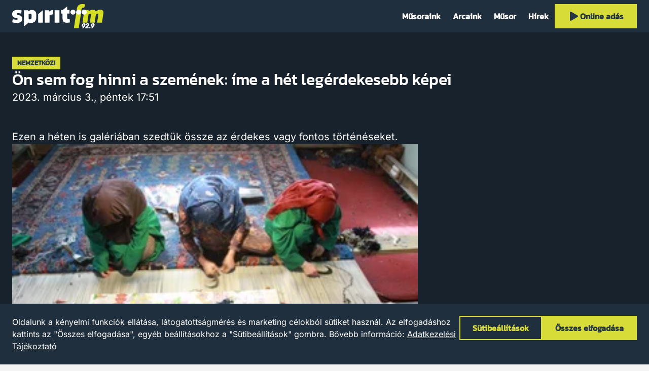

--- FILE ---
content_type: text/html; charset=utf-8
request_url: https://spiritfm.hu/cikk/on-sem-fog-hinni-a-szemenek-ime-a-het-legerdekesebb-kepei
body_size: 43546
content:

<!DOCTYPE html>
<html lang="hu" dir="ltr">
<head>
  <meta charset="utf-8"/>
  <meta name="locale" content="hu-HU" />
  <meta name="consent" />
  <meta name="viewport" content="width=device-width, initial-scale=1.0" />
  <title>&#xD6;n sem fog hinni a szem&#xE9;nek: &#xED;me a h&#xE9;t leg&#xE9;rdekesebb k&#xE9;pei | Spirit FM</title>
  <meta name="default-title" content="Spirit FM">
  <link rel="modulepreload" href="/assets/1769109068/js/init.js" />
  <link rel="modulepreload" href="/assets/1769109068/js/core/uri.js" />
  <link rel="modulepreload" href="/assets/1769109068/js/core/fetch.js" />
  <link rel="modulepreload" href="/assets/1769109068/js/core/http.js" />
  <link rel="modulepreload" href="/assets/1769109068/js/page-base.js" />
  <script>(function(w,d){var x=0,y=0,b=d.documentElement;u=function(){var o=w.innerHeight,p=w.innerWidth;if(x!==p||y!==o){x=p;y=o;b.style.setProperty('--vh',y+'px');b.style.setProperty('--vx',Math.min(x,y)+'px');}};w.addEventListener('resize',u);u();}(window,document))</script>
  
<link rel="preconnect" href="https://storage.googleapis.com" />



<meta name="bucket-name" content="spiritfm" />

<meta name="description" content="Ezen a h&#xE9;ten is gal&#xE9;ri&#xE1;ban szedt&#xFC;k &#xF6;ssze az &#xE9;rdekes vagy fontos t&#xF6;rt&#xE9;n&#xE9;seket." />

<link rel="canonical" href="https://spiritfm.hu/cikk/on-sem-fog-hinni-a-szemenek-ime-a-het-legerdekesebb-kepei" />

<meta name="robots" content="index,follow" />
<meta name="googlebot" content="index,follow" />

    <meta name="gtag:ga" content="G-8BSTE9P0T6" />
<meta name="rating" content="General" />





















  


<meta property="og:site_name" content="Spirit FM">
<meta property="og:locale" content="hu_HU">

<meta property="og:url" content="https://spiritfm.hu/cikk/on-sem-fog-hinni-a-szemenek-ime-a-het-legerdekesebb-kepei">
<meta property="og:type" content="website">
<meta property="og:title" content="&#xD6;n sem fog hinni a szem&#xE9;nek: &#xED;me a h&#xE9;t leg&#xE9;rdekesebb k&#xE9;pei">
<meta property="og:description" content="Ezen a h&#xE9;ten is gal&#xE9;ri&#xE1;ban szedt&#xFC;k &#xF6;ssze az &#xE9;rdekes vagy fontos t&#xF6;rt&#xE9;n&#xE9;seket.">

<meta property="og:image" content="https://storage.googleapis.com/spiritfm/xxjpbee007269-20230303-pepfn0a001.inbox1200x630.JPG" />
<meta property="og:image:width" content="1200" />
<meta property="og:image:height" content="630" />


<meta name="twitter:card" content="summary_large_image">
<meta name="twitter:url" content="https://spiritfm.hu/cikk/on-sem-fog-hinni-a-szemenek-ime-a-het-legerdekesebb-kepei">
<meta name="twitter:title" content="&#xD6;n sem fog hinni a szem&#xE9;nek: &#xED;me a h&#xE9;t leg&#xE9;rdekesebb k&#xE9;pei">
<meta name="twitter:description" content="Ezen a h&#xE9;ten is gal&#xE9;ri&#xE1;ban szedt&#xFC;k &#xF6;ssze az &#xE9;rdekes vagy fontos t&#xF6;rt&#xE9;n&#xE9;seket.">
<meta name="twitter:image" content="https://storage.googleapis.com/spiritfm/xxjpbee007269-20230303-pepfn0a001.inbox1200x630.JPG">
<meta name="twitter:image:alt" content="&#xD6;n sem fog hinni a szem&#xE9;nek: &#xED;me a h&#xE9;t leg&#xE9;rdekesebb k&#xE9;pei">








  
<link rel="icon" type="image/x-icon" href="/favicon.ico" />

<link rel="manifest" href="/assets/img/spiritfm/icons/site.webmanifest" />

<link rel="icon" type="image/png" sizes="32x32" href="/assets/img/spiritfm/icons/favicon-32x32.png" />
<link rel="icon" type="image/png" sizes="16x16" href="/assets/img/spiritfm/icons/favicon-16x16.png" />
<link rel="mask-icon" href="/assets/img/spiritfm/icons/safari-pinned-tab.svg" color="#1f2f3d" />

<meta name="theme-color" content="#1f2f3d">
<meta name="msapplication-TileColor" content="#1f2f3d">



<link rel="apple-touch-icon" sizes="180x180" href="/assets/img/spiritfm/icons/apple-touch-icon.png">


















  <style rel="stylesheet">:root{--mwbks: 50rem;--mwbkm: 65rem;--mwbkl: 80rem;--bws: 0.0625rem;--bwm: 0.125rem;--bwl: 0.25rem;--mwdlgs: 20rem;--mwdlgm: 30rem;--mwdlgl: 40rem;--fsts: 1.25rem;--fstm: 2rem;--fstl: 2.5rem;--fsls: 0.8125rem;--fslm: 1rem;--fsll: 1.25rem;--fslp: 0.5rem;--fsb2xs: 0.5rem;--fsbxs: 0.625rem;--fsbs: 0.8125rem;--fsbm: 1rem;--fsbl: 1.25rem;--g3xs: 0.25rem;--g2xs: 0.5rem;--gxs: 0.75rem;--gs: 1rem;--g: 1.5rem;--gl: 2rem;--gxl: 3rem;--dicnxs: 0.75rem;--dicns: 1rem;--dicn: 1.5rem;--dicnl: 2rem;--dicnxl: 3rem;--dibtnxs: 2rem;--dibtns: 2.5rem;--dibtn: 3rem;--dibtnl: 4.5rem;--mwcnt: 80rem;--phcnt: var(--g)}:root{--lhs: 1;--lhm: 1.25;--lhl: 1.5;--ff: var(--ffbd);--fwr: 400;--fwb: 700}:root{--o-sec: 0.75;--o-h: 0.25;--ffttl: 'Kanit', sans-serif;--ffbd: 'Inter', sans-serif;--fflbl: 'Kanit', sans-serif;--fstl: 2rem;--fstm: 1.5rem;--fsts: 1.125rem;--cpri: #fff;--csec: #253747;--cacc: #d7dc38;--cspr: #d7dc38;--cfoc: #ff4f00;--csuc: #73ce00;--cwrn: #ffc90b;--cerr: #d90707;--cskp: #1227aa;--tdxs: 150ms;--bsf: 0 0 0 var(--bwl) var(--cfoc)}:root{--brcmp: 0;--uitbl: var(--cpri);--ctbl: var(--cpri);--ctbl-hdr: var(--csec);--bwtch: var(--bwm);--bctch: var(--cacc);--brtch: 0;--bgtch: var(--cacc);--ctch: var(--csec);--ctch-h: var(--cacc);--bctch-sec: var(--csec);--bgtch-sec: var(--csec);--ctch-sec: var(--cpri);--ctch-sec-h: var(--csec);--brtch-s: 0;--bgnot: var(--cerr);--cnot: var(--csec);--brtt: 0;--bgtt: var(--cpri);--ctt: var(--csec);--scimg-h: 1.05}:root{--brcb: 0;--bwfld: var(--bwm);--bcfld: var(--cpri);--brfld: 0;--bgfld: var(--csec);--hfld: 3rem;--cfld: var(--cpri);--hfld-ml: 12rem;--lhfld-ml: var(--lhl);--bcfld-err: var(--cerr);--bcfld-suc: var(--csuc);--bcfld-dis: #666;--bgfld-dis: #eee;--cfld-dis: #666}:root{--bgpage: #f4f4f4;--bwcrd: 0;--brcrd: 0;--bgcrd: transparent;--ccrd: var(--cpri);--bccrd-h: var(--cacc);--bgsct-age: var(--bgpg);--csct-hero: var(--csec);--bgsct-cookie: #202f3d;--csct-cookie: var(--cpri);--bgsct-nav: #202f3d;--csct-nav: var(--cpri);--pvsct-nav: var(--g2xs);--hsct-nav: 4rem;--bgsct-subnav: var(--csec);--csct-subnav: var(--cpri);--bgsct-footer-legal: #192530;--pvsct-footer-legal: var(--g2xs);--pvsct-footer-legal-mob: var(--gs);--csct-footer-legal: var(--cpri);--pvsct-footer-contact: var(--gxl);--bgsct-footer-info: #202f3d;--csct-footer-info: var(--cpri);--bgpg: #17222c;--bgsct: transparent;--pvsct: var(--gxl);--hsct: auto;--bgsct-alt: transparent;--bgsct-banner: #ddd}html,body,div,span,applet,object,iframe,h1,h2,h3,h4,h5,h6,p,blockquote,pre,a,abbr,acronym,address,big,cite,code,del,dfn,em,img,ins,kbd,q,s,samp,small,strike,strong,sub,sup,tt,var,b,u,i,center,dl,dt,dd,ol,ul,li,fieldset,form,label,legend,table,caption,tbody,tfoot,thead,tr,th,td,article,aside,canvas,details,embed,figure,figcaption,footer,header,hgroup,menu,nav,output,ruby,section,summary,time,mark,audio,video{margin:0;border:0;padding:0;vertical-align:baseline;font:inherit;font-size:100%}article,aside,details,figcaption,figure,footer,header,hgroup,menu,nav,section{display:block}body{line-height:1}a{text-decoration:none;color:currentColor}ol,ul{list-style:none}blockquote,q{quotes:none}blockquote::before,blockquote::after,q::before,q::after{content:'';content:none}table{border-collapse:collapse;border-spacing:0}textarea{resize:none}select{appearance:none;-webkit-appearance:none}input,textarea,select{margin:0;border:0;background:transparent;padding:0;font-family:inherit;font-size:inherit}button{border:0;background:transparent;cursor:pointer;padding:0;color:inherit;font-family:inherit;font-size:inherit}*[hidden]{display:none !important;visibility:hidden;opacity:0}fieldset{margin:0;border:0;padding:0.01rem 0 0 0;min-width:0}body:not(:-moz-handler-blocked) fieldset{display:table-cell}legend{display:table;float:left;margin:0;padding:0;width:100%}legend+*{clear:both}details>summary{cursor:pointer;list-style:none}details>summary::marker{display:none}details>summary::-webkit-details-marker{display:none}.vh{position:absolute;margin:-0.0625rem;border:0;padding:0;width:0.0625rem;height:0.0625rem;overflow:hidden;clip:rect(0 0 0 0)}.sec{opacity:var(--osec)}.abs-fill,.abs-fill-b::before,.abs-fill-a::after{position:absolute;top:0;left:0;width:100%;height:100%}.abs-fill-b::before,.abs-fill-a::after{content:''}@media screen and (min-width: 50.0625em){.no-desktop{display:none !important}}@media screen and (max-width: 50em){.no-mobile{display:none !important}}html{scroll-behavior:smooth}html[loading]{scroll-behavior:initial}body{position:relative;background:var(--bgpage);width:100%;color:var(--cpri)}body[locked]{height:100%;overflow-y:hidden}.page{position:relative;transition:opacity var(--tdxs) ease-in-out;z-index:1}a,button{--bs-f: var(--bsf);--c-f: var(--csec);--td: underline;cursor:pointer;text-decoration:var(--td)}a:hover,button:hover{--td: none}a:focus,button:focus{--td: none;outline:0;box-shadow:var(--bs-f)}.sec{opacity:var(--o-sec)}.grecaptcha-badge{visibility:hidden}body{line-height:var(--lhl);font-family:var(--ff);font-size:var(--fsbm);font-weight:var(--fwr)}strong,b{font-weight:var(--fwb)}em,i{font-style:italic}.ttl,.bd,.lbl,.err,.hint,*:focus>[role='tooltip'],*:hover>[role='tooltip']{line-height:var(--lh);font-family:var(--f);font-size:var(--fs);font-weight:var(--fw)}.ttl{--lh: var(--lhm);--f: var(--ffttl);--fw: var(--fwb)}.ttl-s{--fs: var(--fsts)}.ttl-m{--fs: var(--fstm)}.ttl-l{--fs: var(--fstl)}.bd{--lh: var(--lhl);--f: var(--ffbd)}.bd-s{--fs: var(--fsbs)}.bd-m{--fs: var(--fsbm)}.bd-l{--fs: var(--fsbl)}.lbl{--lh: var(--lhs);--f: var(--fflbl);--fw: var(--fwb)}.lbl-2xs{--fs: var(--fsb2xs)}.lbl-xs{--fs: var(--fsbxs)}.lbl-s{--fs: var(--fsls)}.lbl-m{--fs: var(--fslm)}.lbl-l{--fs: var(--fsll)}.lbl-p{--fs: var(--fslp)}.err,.hint,*:focus>[role='tooltip'],*:hover>[role='tooltip']{--f: var(--fflbl);--fs: var(--fsls);--fw: var(--fwb)}.err,.hint{--lh: var(--lhm)}*:focus>[role='tooltip'],*:hover>[role='tooltip']{--lh: var(--lhs)}.err{color:var(--cerr)}.hint{opacity:var(--o-sec)}.fw-r{font-weight:var(--fwr)}.fw-b{font-weight:var(--fwb)}.ta-l{text-align:left}.ta-c{text-align:center}.ta-r{text-align:right}.tt-lc{text-transform:lowercase}.tt-uc{text-transform:uppercase}.cnt{--ph: var(--phcnt);--mw: var(--mwcnt);box-sizing:border-box;margin-right:auto;margin-left:auto;padding-right:var(--ph);padding-left:var(--ph);width:100%;max-width:calc(var(--mw) + (2 * var(--ph)))}@media screen and (max-width: 64em){.cnt{--ph: var(--gs)}}.grd{--col: 4;--gap: 0;display:grid;grid-template-columns:repeat(var(--col), 1fr);width:100%;min-width:0;min-height:0;gap:var(--gap)}.grd>*{min-width:0}.grd-1{--col: 1}.grd-2{--col: 2}.grd-3{--col: 3}.grd-4{--col: 4}.grd-5{--col: 5}.grd-2xs{--gap: var(--g2xs, 0.5rem)}.grd-xs{--gap: var(--gxs, 0.75rem)}.grd-s{--gap: var(--gs, 1rem)}.grd-m{--gap: var(--g, 1.5rem)}.grd-l{--gap: var(--gl, 2rem)}.grd-xl{--gap: var(--gxl, 3rem)}.grd-2xl{--gap: var(--g2xl, 4.5rem)}.col-2{grid-column:span 2}.row-2{grid-row:span 2}@media screen and (max-width: 60em){.grd{--col: 2}.grd-3{--col: 1}.grd-4{--col: 2}.grd-5{--col: 4}}@media screen and (max-width: 50em){.grd-5{--col: 3}}@media screen and (max-width: 40em){.grd{--col: 1}.grd-4{--col: 1}.grd-5{--col: 2}}@media screen and (max-width: 22em){.grd-5{--col: 1}}[class^='stk']>*{margin-top:0;margin-bottom:0}[class^='hstk']>*{margin-right:0;margin-left:0}.stk,.hstk{--spc: 0;--fd: row;display:flex;flex-direction:var(--fd);justify-content:flex-start;gap:var(--spc)}.stk{--fd: column}.hstk-swipe{overflow-x:scroll;scroll-snap-type:x mandatory;scrollbar-width:none;-ms-overflow-style:none;-webkit-overflow-scrolling:touch;-webkit-scroll-snap-type:x mandatory}.hstk-swipe::-webkit-scrollbar{display:none}.hstk-swipe>*{flex:0 0 100%;scroll-snap-align:start}.hstk-wrap{flex-wrap:wrap}.stk-3xs,.hstk-3xs{--spc: var(--g3xs, 0.25rem)}.stk-2xs,.hstk-2xs{--spc: var(--g2xs, 0.5rem)}.stk-xs,.hstk-xs{--spc: var(--gxs, 0.75rem)}.stk-s,.hstk-s{--spc: var(--gs, 1rem)}.stk-m,.hstk-m{--spc: var(--g, 1.5rem)}.stk-l,.hstk-l{--spc: var(--gl, 2rem)}.stk-xl,.hstk-xl{--spc: var(--gxl, 3rem)}.stk-2xl,.hstk-2xl{--spc: var(--g2xl, 4.5rem)}.fill{flex:1}.fill-2{flex:2}.fill-3{flex:3}.fill-4{flex:4}.ai-fs{align-items:flex-start}.ai-c{align-items:center}.ai-fe{align-items:flex-end}.ai-s{align-items:stretch}.jc-fs{justify-content:flex-start}.jc-c{justify-content:center}.jc-fe{justify-content:flex-end}.jc-sb{justify-content:space-between}.split-top{margin-bottom:auto}.split-right{margin-left:auto}.split-bottom{margin-top:auto}.split-left{margin-right:auto}@media screen and (max-width: 50em){.m-ai-fs{align-items:flex-start}.m-ai-c{align-items:center}.m-ai-fe{align-items:flex-end}.m-ai-s{align-items:stretch}.m-jc-fs{justify-content:flex-start}.m-jc-c{justify-content:center}.m-jc-fe{justify-content:flex-end}.m-jc-sb{justify-content:space-between}.m-split-top{margin-bottom:auto}.m-split-right{margin-left:auto}.m-split-bottom{margin-top:auto}.m-split-left{margin-right:auto}.m-fd-c{--fd: column}.m-fd-cr{--fd: column-reverse}.hstk-swipe>*{scroll-snap-align:center}}.txt{display:flex;flex-direction:column;align-items:flex-start;gap:var(--gs);font-size:var(--fsbl)}.txt>*{max-width:var(--mw);font-size:var(--fs)}.txt a{color:var(--bgtch)}.txt ul,.txt ol{display:flex;flex-direction:column;padding-left:var(--g);list-style:var(--ls);gap:var(--g2xs)}.txt ul{--ls: square}.txt ol{--ls: decimal}.main{--pt-i: var(--hsct-nav)}.main>.in{display:flex;flex-direction:column;padding-top:var(--pt-i)}.main .sct-wrp{display:contents}.main .sct-wrp .sct{--bg: var(--bgsct)}.main .sct-wrp .sct:nth-child(2n + 2){--bg: var(--bgsct-alt)}.sct-nav-rel~.page .main{--pt-i: 0}.aside-wrp{--fb: 18.875rem;flex:0 0 var(--fb)}.aside-wrp--product{--fb: 27rem}.aside{border-radius:var(--brcrd);background:var(--bgcrd);padding:var(--gs)}@media screen and (max-width: 50em){.aside-wrp,.aside-wrp--product{--fb: auto}}.aside-toc{position:sticky;top:calc(var(--hsct-nav) + var(--g))}.aside-toc a{text-decoration:none}.aside-toc a:hover{text-decoration:underline}.bk{--mw: var(--mwbks);width:100%;max-width:var(--mw);overflow:hidden;text-align:left}.bk-s{--mw: var(--mwbks)}.bk-m{--mw: var(--mwbkm)}.bk-l{--mw: var(--mwbkl)}.bk-pagination{--br: var(--brcrd);--bg: var(--bgcrd);--c: var(--ccrd);box-sizing:border-box;border-radius:var(--brcrd);background:var(--bg);padding:var(--g2xs) var(--gs);color:var(--c)}@media screen and (max-width: 50em){.bk-btn>.hstk>*{position:relative;max-width:100%;overflow:hidden}.bk-btn .btn>.in .lbl{overflow:hidden;text-overflow:ellipsis}}.bk-mbd{position:relative;overflow:hidden}.bk-mbd .mbd-cvr{--br: var(--brcrd);display:block;position:relative;border-radius:var(--br);width:100%;overflow:hidden}.bk-mbd .mbd-cvr .img{--br: var(--brcrd);display:block;width:100%}.bk-mbd .mbd-cvr .nlnk .lbl{color:var(--csec)}.bk-mbd .mbd-cvr .bx{box-sizing:border-box}.bk-mbd .mbd-cvr .bx--watch-on-yt{position:absolute;bottom:0;left:0;padding:var(--g3xs) var(--gs);backdrop-filter:blur(var(--g2xs))}.bk-mbd .mbd-cvr .bx--watch-on-yt::before{position:absolute;top:0;left:0;opacity:var(--o-sec);background:var(--cpri);width:100%;height:100%;content:''}.bk-mbd .mbd-cvr .bx--watch-on-yt .nlnk{position:relative;z-index:2;color:var(--csec)}.bk-mbd .yt-play{display:flex;align-items:center;justify-content:center}.bk-mbd .yt-play .icn-wrp{position:absolute;top:50%;left:50%;transform:translate(-50%, -50%)}.bk-mbd .yt-play .icn-wrp .icn{--d: 5rem;position:relative;z-index:2;color:#f00}.bk-mbd .yt-play .icn-wrp::before{position:absolute;top:50%;left:50%;transform:translate(-50%, -50%);z-index:1;background:#fff;width:var(--gl);height:var(--gl);content:''}.bk-mbd .mbd-tf{display:block;width:100%}.bk-mbd .mbd-tf .tf-v1-widget{position:relative;padding-top:40rem}.bk-mbd .mbd-tf .tf-v1-widget iframe{display:block;position:absolute;top:0;left:0;width:100%;height:100%}.bk-mbd .mbd-sp{display:block;width:100%;min-height:15rem}.bk-mbd .mbd-tally iframe{width:100%;height:1000px}@media screen and (max-width: 50em){.bk-mbd .mbd-cvr .bx .bd{--fs: var(--fsbs);margin-left:0}.bk-mbd .mbd-cvr .bx .nlnk{--h: 2rem}.bk-mbd .mbd-cvr .bx .nlnk .lbl{--fs: var(--fsbs)}.bk-mbd .mbd-cvr .bx--overlay{--spc: var(--g2xs);--p: var(--g)}.bk-mbd .mbd-cvr .bx--overlay .icn-wrp{display:none}}.bk-fgr .stk{--spc: var(--g2xs)}.bk-fgr .img{--br: var(--brcrd)}.bk-fgr .caption,.bk-fgr .copy{position:relative}.bk-hdg{--o-i: 0}.bk-hdg .ttl{scroll-margin-top:calc(var(--hsct-nav) + var(--gxl))}.bk-hdg .ibtn{transition:opacity var(--tdxs) ease-in-out;opacity:var(--o-i)}.bk-hdg:focus-within,.bk-hdg:hover{--o-i: 1}[data-subnav] .bk-hdg .ttl{scroll-margin-top:calc(var(--hsct-nav) + var(--hsct-sub) + var(--gxl))}.bk-txt .txt{--mw: 100%}.bk-mph,.bk-not,.bk-qte{--w-b: var(--bwl)}.bk-mph .txt,.bk-not .txt,.bk-qte .txt{position:relative;z-index:1;font-weight:var(--fwb)}.bk-mph .txt>*,.bk-not .txt>*,.bk-qte .txt>*{position:relative;z-index:2}.bk-mph .txt::before,.bk-mph .txt::after,.bk-not .txt::before,.bk-not .txt::after,.bk-qte .txt::before,.bk-qte .txt::after{box-sizing:border-box;position:absolute;top:0;opacity:var(--o-sec);z-index:1;content:''}.bk-mph .txt::before,.bk-not .txt::before,.bk-qte .txt::before{left:0;height:100%}.bk-mph .txt::after,.bk-not .txt::after{display:none}.bk-mph .txt,.bk-qte .txt{padding-left:calc(var(--w-b) + var(--gs))}.bk-mph .txt::before,.bk-qte .txt::before{background:currentcolor;width:var(--w-b)}.bk-qte{--w-a: 1.5rem}.bk-qte .txt{padding-right:calc(var(--w-a) + var(--gs))}.bk-qte .txt::after{right:0;width:var(--w-a);height:100%;color:currentcolor;font-size:var(--fstl);content:'"'}.bk-not .txt{padding:calc(var(--w-b) + var(--gs))}.bk-not .txt::before{border:var(--w-b) solid currentcolor;width:100%}.crd{--td: none;--bw: var(--bwcrd);--bc: transparent;--br: var(--brcrd);--bg: var(--bgcrd);--p: var(--pcrd, var(--gs));--gap: var(--gapcrd, var(--gs));--c: var(--ccrd);--p-d: var(--pcrd-d, 0);--gap-d: var(--g2xs);display:flex;border:var(--bw) solid var(--bc);border-radius:var(--br);background:var(--bg)}.crd>.in{display:flex;flex:1;flex-direction:column;gap:var(--gap);padding:var(--p)}.crd .img{--br: calc(var(--brcrd) / 3)}.crd .data{display:flex;flex-direction:column;gap:var(--gap-d);padding:var(--p-d)}.crd:focus,.crd:hover{--bc: var(--bccrd-h)}.crd-wrp{display:flex;flex-direction:column}.crd-wrp>.crd{flex:1}.crd-gal{--p: 0;overflow:hidden}.crd-gal>.in{overflow:hidden}.crd-gal figure{position:relative}.crd-gal figure .img{position:relative;z-index:1}.crd-gal figure figcaption{box-sizing:border-box;position:absolute;bottom:0;left:0;z-index:2;backdrop-filter:blur(var(--g3xs)) grayscale(1);padding:var(--gs);width:100%}.crd-gal figure figcaption>*{position:relative;z-index:2}.crd-gal figure figcaption::before{position:absolute;top:0;left:0;opacity:var(--o-sec);z-index:1;background:var(--bgsct);width:100%;height:100%;content:''}.crd-sch{--p: var(--pcrd-sch, var(--g2xs))}.dialog{position:fixed;top:0;left:0;z-index:11;width:100%;height:100%;backdrop-filter:blur(var(--gs))}.dialog .bx{position:absolute;top:50%;left:50%;transform:translate(-50%, -50%);z-index:2;border-radius:var(--brdlg);background:var(--bgdlg);padding:var(--gs);width:100%;max-width:20rem;color:var(--cdlg)}.dialog .bx>.in{display:flex;flex-direction:column;gap:var(--gs)}.dialog::before{position:absolute;top:0;left:0;opacity:0.75;z-index:1;background:var(--bgdlg-ol);width:100%;height:100%;content:''}.sct{--bg: var(--bgsct);--pv: var(--pvsct);--h: var(--hsct);--c: var(--csct);box-sizing:border-box;position:relative;transition:background-color var(--tdxs) ease-in-out;background:var(--bg);padding-top:var(--pv);padding-bottom:var(--pv);height:var(--h);color:var(--c);scroll-margin-top:calc(var(--hsct-nav) + var(--gxl))}.sct-alt{--bg: var(--bgsct-alt)}.sct-age{--pv: var(--gxl) !important;--bg: var(--bgsct-age);--c: var(--csct-age);display:flex;box-sizing:border-box;flex-direction:column;justify-content:center;width:100%;min-height:calc(100vh - var(--hsct-nav))}.sct-age .age-sign{display:block;border:0.3125rem solid var(--cerr);border-radius:100%;width:3rem;height:3rem;text-align:center;line-height:3rem}.sct-age .age-text>*{max-width:var(--mwbk)}.sct-banner{display:flex;position:relative;flex-direction:column;background:var(--bgsct-banner) !important;padding-top:var(--pvsct-banner) !important;padding-bottom:calc(var(--pvsct-banner) + var(--fsbxs) + var(--g2xs)) !important}.sct-banner>.lbl{position:absolute;bottom:var(--pvsct-banner);left:0;width:100%;text-align:center;text-transform:uppercase;letter-spacing:0.2ch}.sct-blocks{--pv: var(--pvsct);--h: var(--hsct);--c: var(--csct)}.sct-blocks .cnt>.in{display:flex;gap:var(--g);flex-direction:row-reverse}.sct-blocks[data-layout='page'] .blocks{align-items:center}@media screen and (max-width: 50em){.sct-blocks .cnt>.in{flex-direction:column}}.sct-contact-compact .fill{max-width:39.25rem}.sct-cookie{--bg: var(--bgsct-cookie);--pv: var(--g);--c: var(--csct-cookie);position:fixed;bottom:0;left:0;z-index:2;width:100%}.sct-footer{--bg: var(--bgsct-footer)}.sct-footer dl{--fd: row}.sct-footer dl dt{flex:0 0 40%}.sct-footer dl dd{flex:0 0 60%;margin-top:var(--g2xs)}.sct-footer dl dd+dt{margin-top:var(--g2xs)}.sct-footer dl .bd-l{--fs: var(--fsbm)}.sct-footer-info{--bg: var(--bgsct-footer-info);--c: var(--csct-footer-info)}.sct-footer-contact{--bg: var(--bgsct-footer-info);--c: var(--csct-footer-info)}.sct-footer-legal{--bg: var(--bgsct-footer-legal);--pv: var(--pvsct-footer-legal);--c: var(--csct-footer-legal)}.sct-footer-legal>.cnt{display:flex;align-items:center}.sct-footer-legal .items{margin-left:auto}.sct-footer-legal .ni{--c: var(--csct-footer-legal)}@media screen and (max-width: 50em){.sct-footer-legal{--pv: var(--pvsct-footer-legal-mob)}.sct-footer-legal>.cnt{flex-direction:column}.sct-footer-legal .copy{order:2;margin-top:var(--g2xs)}.sct-footer-legal .items{order:1;margin-left:0}}.sct-footer-legal .ni-wrp--copy,.sct-footer-legal .ni-wrp--poweredby{display:flex;flex-direction:column;justify-content:center;height:2.5rem}.sct-footer-legal .ni-wrp--copy .lbl{--fw: var(--fwr);height:2.5rem;line-height:2.5rem}@media screen and (max-width: 50em){.sct-footer-legal .ni-wrp{order:1;width:100%}.sct-footer-legal .ni-wrp--legal .lbl{text-align:center}.sct-footer-legal .ni-wrp--copy,.sct-footer-legal .ni-wrp--poweredby{flex:0 0 2.5rem;order:2}.sct-footer-legal .ni-wrp--poweredby{align-items:center}}.sct-hdr{--bg: var(--bgsct-hdr);--pv: var(--pvsct-hdr);--h: var(--hsct-hdr);--c: var(--csct-hdr)}.sct-hdr a{--td: none}.sct-hdr a:hover{--td: underline}.sct-hdr .meta>.hstk{flex-wrap:wrap}.sct-hdr .sep{display:block;opacity:var(--o-sec);background:currentcolor;width:var(--bwm);height:1.25rem}@media screen and (max-width: 50em){.sct-hdr .sep{display:none}}.sct-hero{--pv: 0;--c: var(--csct-hero)}.sct-hero>.in{display:flex;box-sizing:border-box;position:absolute;top:0;left:0;align-items:center;z-index:2;background:linear-gradient(90deg, rgba(0,0,0,0.9), transparent 60%);width:100%;height:100%}.sct-hero>.img{position:relative;z-index:1}@media screen and (max-width: 50em){.sct-hero>.in{align-items:flex-end;background:rgba(0,0,0,0.5);padding-bottom:var(--gs)}}.sct-imgtxt>.cnt{align-items:center}.sct-imgtxt .img{--br: var(--brcrd)}.sct-imgtxt[image='right']>.cnt{flex-direction:row-reverse}@media screen and (max-width: 50em){.sct-imgtxt>.cnt,.sct-imgtxt[image='right']>.cnt{flex-direction:column}.sct-imgtxt .img-wrp,.sct-imgtxt[image='right'] .img-wrp{width:100%}.sct-imgtxt .btns,.sct-imgtxt[image='right'] .btns{width:100%}.sct-imgtxt .btns .btn,.sct-imgtxt[image='right'] .btns .btn{width:100%}}.sct-nav{--bg: var(--bgsct-nav);--pv: var(--pvsct-nav);--h: var(--hsct-nav);--c: var(--csct-nav);display:flex;position:fixed;top:0;left:0;align-items:center;transition:height 250ms ease-in-out;z-index:10;width:100%}.sct-nav-rel{position:relative}@media screen and (max-width: 50em){.sct-nav{display:flex;flex-direction:column;overflow:hidden}.sct-nav .cnt{display:flex;flex:1;flex-direction:column}.sct-nav .menu{flex:1;flex-wrap:wrap;align-content:flex-start;height:100%}.sct-nav .ni-wrp{flex:0 0 100%;margin-left:0}.sct-nav .ni-wrp--logo{flex:0 0 var(--wlogo);margin-right:auto}.sct-nav .ni-wrp--toggle-nav{flex:0 0 var(--dibtn)}.sct-nav .ni-wrp--i18n{margin-top:auto;border-top:var(--bws) solid currentcolor;padding-top:var(--g2xs)}.sct-nav .ni-wrp--i18n>.hstk{justify-content:center}.sct-nav .ni-wrp:nth-child(3){margin-top:var(--g)}.sct-nav[open]{height:100vh}}.sct-order .order-form-wrp,.sct-order .order-summary-wrp{background:var(--bgcrd);padding:var(--gs)}.sct-order .order-form-wrp{flex:1}.sct-order .order-summary-wrp{--hsum: 11.5625rem;flex:0 0 25rem}.sct-order .order-summary-wrp .order-products__body{max-height:calc(100vh - var(--hsum) - var(--hsct-nav) - (3 * var(--g)) - var(--g) - var(--fsts));overflow-y:auto}.sct-order .order-summary-wrp .order-summary{position:sticky;top:calc(var(--hsct-nav) + var(--gs))}.sct-prd>.cnt{display:flex;flex-direction:row-reverse;align-items:flex-start}.sct-prd>.cnt .product-details{flex:0 0 25rem}.sct-prd>.cnt .product-content{flex:1}.sct-subn{--bg: var(--bgsct-sub);--pv: var(--pvsct-sub);--h: var(--hsct-sub);--c: var(--csct-sub);overflow:hidden}.sct-userflow{--mw-b: 39.25rem}.sct-userflow>.cnt{display:flex;flex-direction:column;align-items:center;gap:var(--g2xs)}.user-flow-nav{width:100%;max-width:var(--mw-b)}.user-flow-box{--p: var(--gs);box-sizing:border-box;background:var(--bgcrd);padding:var(--p);width:100%;max-width:var(--mw-b)}.user-flow-box .nlnk--recovery{align-self:center}.user-flow-box-separator hr{border:0;background:currentcolor;width:100%;height:var(--bwm)}.user-flow-box-separator .lbl{white-space:nowrap}.att{--td: none;--bw: var(--bwtch);--bc: var(--bctch);--br: var(--brtch);--bg: var(--bgtch);--p: var(--gxs);--c: var(--ctch);--o-b: 1;display:flex;box-sizing:border-box;position:relative;align-items:center;justify-content:center;transition:box-shadow var(--td) ease-in-out,color var(--td) ease-in-out;border:var(--bwm) solid var(--bc);border-radius:var(--br);padding:var(--p);color:var(--c)}.att>.in{display:flex;position:relative;flex:1;align-items:center;z-index:2;gap:var(--g2xs)}.att .data{display:flex;flex:1;flex-direction:column}.att::before{position:absolute;top:calc(-1 * var(--bw));left:calc(-1 * var(--bw));transition:opacity var(--tdxs) ease-in-out;opacity:var(--o-b);z-index:1;border-radius:var(--br);background:var(--bg);width:calc(100% + (2 * var(--bw)));height:calc(100% + (2 * var(--bw)));content:''}.att:focus,.att:hover{--c: var(--ctch-h);--o-b: var(--o-h)}.author{--bw: var(--bwtch);--bc: transparent;--br: var(--brtch-s);--c: var(--cpri);--br-i: var(--brtch-s);--d-i: 2rem;--o-b: 0;--o-a: 0;display:flex;box-sizing:border-box;position:relative;align-items:center;transition:border-color var(--tdxs) ease-in-out,box-shadow var(--tdxs) ease-in-out;z-index:1;border:var(--bw) solid transparent;border-radius:var(--br);text-decoration:none;gap:var(--g2xs);color:var(--c)}.author>*{position:relative;z-index:2}.author .img{flex:0 0 var(--d-i);border-radius:var(--br-i);width:var(--d-i);height:var(--d-i);overflow:hidden}.author::before,.author::after{box-sizing:border-box;position:absolute;top:calc(-1 * var(--bw));left:calc(-1 * var(--bw));transition:opacity var(--tdxs) ease-in-out;border-radius:var(--br);width:calc(100% + (2 * var(--bw)) + var(--g3xs));height:calc(100% + (2 * var(--bw)));content:''}.author::before{opacity:var(--o-b);z-index:1;background:currentcolor}.author::after{opacity:var(--o-a);z-index:2;border:var(--bw) solid var(--bc)}.author:focus,.author:hover{--bc: currentcolor;--o-b: var(--o-h);--o-a: 1}.author:focus{--bs-f: var(--bsf)}.btn{--td: none;--bw: var(--bwtch);--bc: var(--bctch);--br: var(--brtch);--bg: var(--bgtch);--ph: var(--g);--h: 3rem;--c: var(--ctch);--o-b: 1;display:flex;box-sizing:border-box;position:relative;transition:box-shadow var(--tdxs) ease-in-out,color var(--tdxs) ease-in-out;border:var(--bw) solid var(--bc);border-radius:var(--br);background:transparent;padding:0 var(--ph);height:var(--h);overflow:hidden;color:var(--c)}.btn>.in{display:flex;position:relative;flex:1;align-items:center;justify-content:center;z-index:2;width:100%;height:calc(var(--h) - (2 * var(--bw)));gap:var(--g2xs)}.btn>.in .lbl{flex:1;text-align:center;white-space:nowrap}.btn::before{position:absolute;top:calc(-1 * var(--bw));left:calc(-1 * var(--bw));transition:opacity var(--tdxs) ease-in-out;opacity:var(--o-b);z-index:1;border-radius:var(--br);background:var(--bg);width:calc(100% + (2 * var(--bw)));height:calc(100% + (2 * var(--bw)));content:''}.btn:focus,.btn:hover{--c: var(--ctch-h);--o-b: var(--o-h)}.btn:focus{--bs-f: var(--bsf)}.btn-sec{--bg: var(--bgtch-sec);--bc: var(--bgtch-sec);--c: var(--ctch-sec)}.btn-sec:focus,.btn-sec:hover{--c: var(--ctch-sec-h)}.btn-hlw{--c: var(--bg);--o-b: 0}.btn-hlw:focus,.btn-hlw:hover{--o-b: var(--o-h)}.btn-dis{pointer-events:none}.btn--soc>.in .lbl{flex:0 0 auto}.btn--soc-fb{--bc: #2474f2;--bg: #2474f2;--c: #fff}.btn--soc-ggl{--bc: #fff;--bg: #fff;--c: #333}.chps{--spc: var(--g2xs);display:flex;flex-wrap:wrap;gap:var(--spc)}.chp{--td: none;--bw: var(--bwtch);--bc: var(--cpri);--br: var(--brtch-s);--bg: var(--cpri);--c: var(--csec);--o-b: 1;display:block;box-sizing:border-box;position:relative;transition:border-color var(--tdxs) ease-in-out,background-color var(--tdxs) ease-in-out,color var(--tdxs) ease-in-out;border:var(--bw) solid var(--bc);border-radius:var(--br);padding:var(--g3xs) var(--g2xs);color:var(--c)}.chp>*{position:relative;z-index:2}.chp .lbl{display:block}.chp::before{position:absolute;top:calc(-1 * var(--bw));left:calc(-1 * var(--bw));transition:opacity var(--tdxs) ease-in-out;opacity:var(--o-b);z-index:1;border-radius:var(--br);background:var(--bg);width:calc(100% + (2 * var(--bw)));height:calc(100% + (2 * var(--bw)));content:''}a.chp:focus,a.chp:hover{--td: none;--c: var(--cpri);--o-b: var(--o-h)}.ii{--td: none;--bw: var(--bwtch);--bc: transparent;--br: var(--brtch);--ph: var(--gxs);--h: 2.5rem;--c: var(--csct-nav);--o-b: 0;display:flex;box-sizing:border-box;position:relative;align-items:center;justify-content:center;transition:border-color var(--tdxs) ease-in-out;z-index:1;border:var(--bw) solid var(--bc);border-radius:var(--br);padding:0 var(--ph);height:var(--h);overflow:hidden}.ii .lbl{opacity:var(--o-sec)}.ii>.in{display:flex;position:relative;align-items:center;z-index:2;white-space:nowrap;color:var(--c);gap:var(--g2xs)}.ii::before{position:absolute;top:calc(-1 * var(--bw));left:calc(-1 * var(--bw));transition:opacity var(--tdxs) ease-in-out;opacity:var(--o-b);border-radius:var(--br);background:currentcolor;width:calc(100% + (2 * var(--bw)));height:calc(100% + (2 * var(--bw)));content:''}.ii:focus,.ii:hover{--bc: currentcolor;--o-b: var(--o-h)}@media screen and (max-width: 50em){.ii .lbl{--fs: var(--fsbl)}}.ibtn{--td: none;--bw: var(--bwtch);--bc: transparent;--br: var(--brtch);--bg: currentcolor;--d: var(--dibtn);--c: currentcolor;--o-b: 0;display:flex;box-sizing:border-box;position:relative;align-items:center;justify-content:center;transition:border-color var(--tdxs) ease-in-out,var(--tdxs) ease-in-out,color var(--tdxs) ease-in-out;border:var(--bw) solid var(--bc);border-radius:var(--br);background:transparent;width:var(--d);height:var(--d);color:var(--c)}.ibtn>*{position:relative;z-index:2}.ibtn [role='tooltip']{position:absolute;top:100%;transform:translateX(-50%);z-index:3}.ibtn::before{position:absolute;top:calc(-1 * var(--bw));left:calc(-1 * var(--bw));transition:opacity var(--td) ease-in-out;opacity:var(--o-b);z-index:1;border-radius:var(--br);background:var(--bg);width:calc(100% + (2 * var(--bw)));height:calc(100% + (2 * var(--bw)));content:''}.ibtn:focus,.ibtn:hover{--bc: currentcolor;--o-b: var(--o-h)}.ibtn-xs{--d: var(--dibtnxs)}.ibtn-s{--d: var(--dibtns)}.ibtn-l{--d: var(--dibtnl)}.icn{--d: var(--dicn);display:block;width:var(--d);height:var(--d)}.icn-xs{--d: var(--dicnxs)}.icn-s{--d: var(--dicns)}.icn-m{--d: var(--dicn)}.icn-l{--d: var(--dicnl)}.icn-xl{--d: var(--dicnxl)}.img{--r: 100%;--fit: cover;--br: var(--brimg);--sc: 1;display:block;border-radius:var(--br);width:100%;overflow:hidden}.img>.in{display:block;position:relative;padding-top:var(--r);height:0}.img iframe,.img video,.img img,.img source,.img picture{display:block;position:absolute;top:50%;left:50%;transform:translate(-50%, -50%) scale(var(--sc));transition:transform var(--tdxs) ease-in-out;width:100%;height:100%;object-fit:var(--fit)}.img-03{--r: 30%}.img-04{--r: 40%}.img-05{--r: 50%}.img-05625{--r: 56.25%}.img-066{--r: 66.6666%}.img-075{--r: 75%}.img-1{--r: 100%}.img-133{--r: 133%}.img-cnt{--fit: contain}.img-circle{--br: 100%}.img-cvr{--fit: cover;--r: 0;display:flex;flex-direction:column;height:100%}.img-cvr>.in{flex:1}.img-prx iframe,.img-prx video,.img-prx img,.img-prx source,.img-prx picture{transition:transform 50ms ease-in-out;width:110%;height:110%}a:hover .img,a:focus .img{--sc: var(--scimg-h)}.logo{--w: var(--wlogo, auto);--h: var(--hlogo, 3rem);display:block}.logo img,.logo svg{display:block;width:var(--w);height:var(--h)}.ni{--td: none;--bw: var(--bwtch);--bc: transparent;--br: var(--brtch);--ph: var(--gxs);--h: 2.5rem;--c: var(--csct-nav);--o-b: 0;display:flex;box-sizing:border-box;position:relative;align-items:center;justify-content:center;transition:border-color var(--tdxs) ease-in-out;z-index:1;border:var(--bw) solid var(--bc);border-radius:var(--br);padding:0 var(--ph);height:var(--h);overflow:hidden}.ni>.in{display:flex;position:relative;align-items:center;z-index:2;white-space:nowrap;color:var(--c);gap:var(--g2xs)}.ni::before{position:absolute;top:calc(-1 * var(--bw));left:calc(-1 * var(--bw));transition:opacity var(--tdxs) ease-in-out;opacity:var(--o-b);border-radius:var(--br);background:currentcolor;width:calc(100% + (2 * var(--bw)));height:calc(100% + (2 * var(--bw)));content:''}.ni:focus,.ni:hover{--bc: var(--csct-nav);--o-b: var(--o-h)}.ni--legal{--c: var(--csct-footer-legal)}.ni--legal .lbl{--fs: var(--fsbs);--fw: var(--fwr)}@media screen and (max-width: 50em){.ni{--h: 3rem}.sct-nav .ni .lbl{--fs: var(--fsbl)}}.nlnk{--td: none;--fd: row;--bw: var(--bwtch);--bc: transparent;--br: var(--brtch);--h: 2.5rem;--c: currentColor;--o-b: 0;--tr-i: 0;display:flex;position:relative;height:var(--h)}.nlnk>.in{display:flex;position:relative;flex-direction:var(--fd);align-items:center;z-index:2;height:var(--h);gap:var(--g2xs)}.nlnk .icn{flex:0 0 var(--d);transform:translateX(var(--tr-i));transition:transform var(--tdxs) ease-in-out}.nlnk::before,.nlnk::after{position:absolute;top:0;left:calc(-1 * var(--gxs));border-radius:var(--br);width:calc(100% + (2 * var(--gxs)));height:100%;content:''}.nlnk::before{transition:opacity var(--tdxs) ease-in-out;opacity:var(--o-b);z-index:1;background:var(--c)}.nlnk::after{box-sizing:border-box;transition:border-color var(--tdxs) ease-in-out;border:var(--bw) solid var(--bc)}.nlnk:focus,.nlnk:hover{--bc: currentcolor;--o-b: var(--o-h);--tr-i: var(--g2xs)}.nlnk:focus{box-shadow:none}.nlnk:focus::after{box-shadow:var(--bsf)}.nlnk[data-icon='left']{--fd: row-reverse}.nlnk[data-icon='left']:focus,.nlnk[data-icon='left']:hover{--tr-i: calc(-1 * var(--g2xs))}.poweredby{display:flex;flex-direction:column;align-items:flex-end;justify-content:center;text-decoration:none}.poweredby svg{margin-top:-0.1875rem;height:1rem}.skip-link{--bg: var(--bgtch);--h: 3rem;--c: var(--ctch);position:fixed;top:0;left:0;transform:translateY(-100%);z-index:998;background:var(--bg);width:100%;height:var(--h);text-align:center;line-height:var(--h);color:var(--c)}.skip-link:focus{transform:translateY(0)}.ti>.hstk{padding:var(--gs)}.ti>.hstk:focus{outline:0;box-shadow:inset 0 0 0 var(--bwl) var(--cfoc)}.ti>.bd{padding:0 var(--gs) var(--gs) var(--gs)}.ti .iwrp{display:flex;box-sizing:border-box;align-items:center;justify-content:center;border:var(--bwm) solid transparent;width:1.5rem;height:1.5rem}.ti .iwrp--opened{display:none}.ti .iwrp--closed{display:flex}.ti summary+*{display:block}.ti:focus .iwrp,.ti:hover .iwrp{border-color:var(--cpri)}.ti[open] .iwrp--opened{display:flex}.ti[open] .iwrp--closed{display:none}*:focus>[role='tooltip'],*:hover>[role='tooltip']{--br: var(--brtt);--bg: var(--bgtt);--p: var(--g2xs);--c: var(--ctt);--w-t: 0.375rem;position:absolute;top:100%;left:50%;transform:translateX(-50%);margin:0;border-radius:var(--br);background:var(--bg);padding:calc(var(--p) / 2) var(--p);width:auto;height:auto;overflow:visible;white-space:nowrap;color:var(--c);font-weight:var(--fwb);clip:auto;pointer-events:none}*:focus>[role='tooltip']::before,*:hover>[role='tooltip']::before{position:absolute;top:0;left:50%;transform:translate(-50%, calc(-1 * var(--w-t)));z-index:1;border-width:0 var(--w-t) var(--w-t);border-style:solid;border-color:transparent transparent var(--bg);width:0;height:0;content:''}*:focus>[role='tooltip'][direction='left'],*:hover>[role='tooltip'][direction='left']{top:50%;right:100%;left:auto;transform:translateY(-50%)}*:focus>[role='tooltip'][direction='left']::before,*:hover>[role='tooltip'][direction='left']::before{top:50%;left:100%;transform:translate(calc(-1 * var(--bwm)), -50%);border-width:var(--w-t) 0 var(--w-t) var(--w-t);border-color:transparent transparent transparent var(--bg)}.collection header{width:100%}.collection .btn{width:39.25rem}@media screen and (max-width: 50em){.collection .btn{width:100%}}.contact-entry dl dd{margin-top:var(--g2xs)}.contact-entry dl dd+dt{margin-top:var(--gxs)}.sct-footer .contact-entry .lbl--opening,.sct-footer .contact-entry .bd--opening{display:none}.map{--br: var(--brcrd);--br-p: var(--brcrd);--bg-p: var(--bgcrd);--c-p: var(--ccrd);--bw-b: var(--bwtch);--bc-b: var(--bctch-sec);--br-b: var(--brtch);--c-b: var(--ctch-sec);--o-b-b: 1;position:relative;border-radius:var(--br);width:100%;overflow:hidden}.map .map-wrp{position:relative;z-index:1}.map .map-wrp>.in{display:block;position:relative;padding-top:66%}.map .actions{box-sizing:border-box;position:absolute;bottom:0;left:0;z-index:2;padding:var(--gs);width:100%;color:var(--csec);backdrop-filter:blur(var(--g3xs))}.map .actions>*{position:relative;z-index:2}.map .actions::before{display:block;position:absolute;top:0;left:0;opacity:var(--o-sec);z-index:1;background:var(--cpri);width:100%;height:100%;content:''}@media screen and (max-width: 50em){.map .actions{position:static}.map .actions>.hstk{align-items:flex-start}.map .actions::before{opacity:1}}.map .leaflet-popup-content-wrapper,.map .leaflet-popup-tip{box-shadow:none;background:var(--bg-p)}.map .leaflet-popup-content-wrapper{border-radius:var(--br-p);color:var(--c-p)}.map .leaflet-control{position:relative;border:var(--bw-b) solid var(--bc-b);border-radius:var(--br-b);box-shadow:none;overflow:hidden;color:var(--c-b)}.map .leaflet-bar a{position:relative;border:0;border-radius:0;background:transparent;color:var(--c-b)}.map .leaflet-bar a::before{position:absolute;top:calc(-1 * var(--bwtch));left:calc(-1 * var(--bwtch));transition:opacity var(--tdxs) ease-in-out;opacity:var(--o-b-b);z-index:-1;border-radius:var(--brtch);background:var(--bgtch-sec);width:calc(100% + (2 * var(--bwtch)));height:calc(100% + (2 * var(--bwtch)));content:''}.map .leaflet-bar a:hover{--o-b-b: var(--o-h);--c-b: var(--ctch-sec-h);border:0;border-radius:0;background:transparent}.map .leaflet-control-attribution{display:none !important}.details{--br: var(--brcrd);--bg: var(--bgcrd);--c: var(--ccrd);--bw-t: var(--bwtch);--bc-t: transparent;--br-t: var(--brtch);--ph-t: var(--gs);--h-t: 2rem;--o-t-b: 0;transition:box-shadow var(--tdxs) ease-in-out;border-radius:var(--br);background:var(--bg);color:var(--c)}.details summary>.hstk{box-sizing:border-box;padding:var(--gs)}.details summary:focus{outline:0}.details .toggle{position:relative;transition:border-color var(--tdxs) ease-in-out;border:var(--bw-t) solid var(--bc-t);border-radius:var(--br-t);padding:0 var(--ph-t);height:var(--h-t)}.details .toggle>*{position:relative;z-index:2;height:var(--h-t)}.details .toggle::before{position:absolute;top:calc(-1 * var(--bw-t));left:calc(-1 * var(--bw-t));transition:opacity var(--tdxs) ease-in-out;opacity:var(--o-t-b);border-radius:var(--br-t);background:currentcolor;width:calc(100% + (2 * var(--bw-t)));height:calc(100% + (2 * var(--bw-t)));content:''}.details .close{display:none}.details .content{padding:0 var(--gs) var(--gs) var(--gs)}.details[open] .close{display:flex}.details[open] .expand{display:none}.details:focus-within,.details:focus{outline:0}.details:focus-within,.details:hover{--bc-t: currentcolor;--o-t-b: var(--o-h)}.details:focus-within{box-shadow:var(--bsf)}@media screen and (max-width: 50em){.details summary>.hstk{align-items:flex-start;width:100%}.details summary>.hstk>.fill{width:100%}}.follow{flex-wrap:wrap}.gallery{--c: var(--cgal);--bg-ol: var(--bggal-ol);display:flex;position:fixed;top:0;left:0;flex-direction:column;z-index:100;width:100%;height:100%;color:var(--c);backdrop-filter:blur(var(--gs))}.gallery>*{position:relative;z-index:2}.gallery .ibtn--close{position:absolute;top:var(--g);right:var(--g);z-index:3}.gallery::before{position:absolute;top:0;left:0;opacity:0.75;z-index:1;background:var(--bg-ol);width:100%;height:100%;content:''}.gallery .counter{display:none}.gallery .copyright{position:absolute;right:var(--gs);bottom:var(--gs);z-index:3;line-height:var(--lhs);font-size:var(--fsbs)}.gallery-body{display:flex;position:relative;flex:1;flex-direction:column}.gallery-body .slides{flex:1}.gallery-slide{position:relative;z-index:1}.gallery-slide--banner{align-items:center;justify-content:center}.gallery-slide img{position:absolute;top:50%;left:50%;transform:translate(-50%, -50%);z-index:1;width:100%;height:100%;max-height:calc(100% - 2 * var(--gxl));object-fit:contain}.gallery-slide .slide-details{display:flex;box-sizing:border-box;position:absolute;bottom:0;left:0;flex-direction:column;z-index:3;padding:var(--gs);width:100%;gap:var(--g3xs)}.gallery-slide .slide-details>*{position:relative;z-index:2;text-align:center}.gallery-slide .slide-details::before{position:absolute;top:0;left:0;opacity:0.75;z-index:1;background:var(--bg-ol);width:100%;height:100%;content:'';backdrop-filter:blur(var(--gs))}.gallery-slide::after{position:absolute;top:0;left:0;z-index:2;width:100%;height:100%;content:''}.gallery-navigation .ibtn{position:absolute;top:50%;transform:translateY(-50%);z-index:3}.gallery-navigation .ibtn--prev{left:var(--g)}.gallery-navigation .ibtn--next{right:var(--g)}.kvs{display:flex;position:relative;flex-wrap:wrap;flex-direction:row;margin-top:0}.kvs .key,.kvs .val{box-sizing:border-box;position:relative;margin-top:0;padding:var(--g2xs) 0;width:50%}.kvs .key::before,.kvs .val::before{bottom:0}.kvs .key{padding-right:calc(var(--gxs) / 2)}.kvs .val{padding-left:calc(var(--gxs) / 2)}.kvs .key::before,.kvs .val::before,.kvs::before{position:absolute;left:0;opacity:var(--o-h, 0.2);background:currentcolor;width:100%;height:var(--bws);content:''}.kvs::before{top:0}.newsletter .btn-wrp{width:100%}.newsletter .btn-wrp .btn{width:100%}.product-gallery .img{--fit: contain}.product-gallery .img:focus,.product-gallery .img:hover{--sc: 1}.product-gallery .hstk-swipe-wrp{position:relative}.product-gallery .hstk-swipe-wrp .hstk{position:relative;z-index:1}.product-gallery .hstk-swipe-wrp .ibtn{position:absolute;top:50%;transform:translateY(-50%);z-index:2}.product-gallery .hstk-swipe-wrp .ibtn--prev{left:0}.product-gallery .hstk-swipe-wrp .ibtn--next{right:0}.product-gallery .gallery-previews li{flex:0 0 8.5rem}.product-description .bk-hdg .ttl-l{--fs: var(--fstm)}.product-description .bk-hdg .ibtn{display:none}.product-details{box-sizing:border-box;background:var(--bgcrd);padding:var(--gs);width:100%}.product-details .chp--category{align-self:flex-start}.product-details .price--promo-original{text-decoration:line-through;line-height:var(--lhs)}.product-details .btn--add-to-cart{flex:1}.product-order{display:flex;gap:var(--gxs)}.product-order .img{flex:0 0 4rem}.product-order .content{display:flex;gap:var(--gxs);flex:1}.product-order .data,.product-order .price{display:flex;flex-direction:column}.product-order .data{flex:1}.product-order .fld-slct{flex:0 0 auto}.product-order .price{flex:0 0 10rem}.product-order .price .net{display:none}.product-order .ibtn{--bw: 0rem;--d: var(--gs)}.product-order .ibtn .icn{--d: var(--gxs)}.product-order .ibtn:hover [role='tooltip']{display:none}.product-order .fld-slct{position:relative}.product-order .fld-slct .in select{--bw: 0rem;--bg: transparent;box-sizing:border-box;padding:0 var(--g3xs);width:1.75rem;height:1.5rem;line-height:1.5rem;text-align:center;font-family:inherit;font-size:var(--fsbm);font-weight:var(--fwb)}.product-order .fld-slct .in::before{position:absolute;top:0;left:0;opacity:var(--o-h);background:var(--bcfld);width:100%;height:100%;content:''}@media screen and (max-width: 50em){.product-order .content{flex-direction:column}.product-order .fld-slct{flex:0 0 auto;max-width:5.5rem}.product-order .price{flex:0 0 auto;margin-left:0}}:root{--hsch-h: 7.5rem;--stsch: calc(var(--hsch-h) / 12);--wsch-col-1st: 5rem}.evt{display:flex;box-sizing:border-box;position:absolute;top:calc(var(--stsch) * var(--pos));left:0;flex-direction:column;padding:var(--g3xs);width:100%;height:calc(var(--stsch) * var(--len))}.evt>*{flex:1}.hour{--h: var(--hsch-h);box-sizing:border-box;position:relative;padding:var(--g2xs);width:100%;height:var(--h)}.hour::before{position:absolute;top:0;left:0;opacity:0.25;background:currentColor;width:100%;height:var(--bws);content:''}.sch-cols{display:flex;width:calc(100% - var(--wsch-col-1st));overflow-x:scroll;overflow-y:hidden;scroll-snap-type:x mandatory;scrollbar-width:none;-ms-overflow-style:none;-webkit-overflow-scrolling:touch;-webkit-scroll-snap-type:x mandatory}.sch-cols::-webkit-scrollbar{display:none}.sch-cols>*{flex:0 0 100%;scroll-snap-align:start}.sch-col{--w-1st: var(--wsch-col-1st);position:relative;flex:1;min-width:20%}.sch-col-1st{flex:0 0 var(--w-1st);min-width:var(--w-1st);text-align:center}@media screen and (max-width: 60em){.sch-col{min-width:25%}.sch-col-1st{min-width:var(--w-1st)}}@media screen and (max-width: 50em){.sch-col{min-width:30%}.sch-col-1st{min-width:var(--w-1st)}}@media screen and (max-width: 40em){.sch-col{min-width:50%}.sch-col-1st{min-width:var(--w-1st)}}@media screen and (max-width: 30em){.sch-col{min-width:100%}.sch-col-1st{min-width:var(--w-1st)}}.col-hdr{padding:var(--g2xs)}.col-rows{position:relative}.schedule{position:relative;border:var(--bws) solid var(--cpri);border-radius:var(--brcmp)}.schedule>.hstk{width:100%}.schedule .ibtn{position:absolute;top:0}.schedule .ibtn--sch-prev{left:0}.schedule .ibtn--sch-next{right:0}.tbl-wrp{width:100%;overflow-x:auto}table{--br: var(--brcmp);--p: var(--gxs);--c: var(--ctbl);--ui: var(--uitbl);--c-h: var(--ctbl-hdr);position:relative;z-index:1;border:var(--bws) solid var(--ui);border-radius:var(--br);min-width:100%;overflow:hidden;color:var(--c)}table td,table th{position:relative;padding:var(--p);text-align:center}table td>*,table th>*{position:relative;z-index:2}table td::before,table td::after,table th::before,table th::after{position:absolute;left:0;z-index:1;background:var(--ui);width:100%;content:''}table td::before,table th::before{top:0;opacity:0;height:100%}table td::after,table th::after{position:absolute;bottom:0;opacity:0.5;height:var(--bws)}table th{color:var(--c-h)}table th::before{opacity:1}table tr:nth-child(2n + 2) td::before{opacity:0.25}table tr:last-child td::after{display:none}.tabs{border:var(--bws) solid var(--cpri);border-radius:var(--brcmp)}.tabs-nav{--fb: 18.875rem;flex:0 0 var(--fb);border-right:var(--bws) solid var(--cpri)}.tabs-nav .ti{border-bottom:var(--bws) solid var(--cpri)}.tabs-content{flex:1}.tab{--p: var(--g)}.tab .sct-blocks .cnt{--ph: 0}.tabs .tab .sct-blocks{--bg: transparent}@media screen and (max-width: 50em){.tabs-nav{--fb: auto}.tab{--p: var(--gs)}}.blocks{display:flex;flex-direction:column;gap:var(--gs)}.data-form .fld-txt--zip{max-width:6rem}input,textarea,select{display:block;border:0;background:transparent;color:inherit;font-family:inherit;font-size:inherit}input:focus,textarea:focus,select:focus{outline:0}select,input:not([type='radio']):not([type='checkbox']),textarea,.fld-file>.in{--bw: var(--bwfld);--bc: var(--bcfld);--br: var(--brfld);--bg: var(--bgfld);--ph: var(--gxs);--c: var(--cfld);--bs-f: var(--bsf);box-sizing:content-box;border:var(--bw) solid var(--bc);border-radius:var(--br);background:var(--bg);padding-right:var(--ph);padding-left:var(--ph);width:calc(100% - (2 * var(--ph)) - (2 * var(--bw)));color:var(--c)}select:focus,input:not([type='radio']):not([type='checkbox']):focus,textarea:focus,.fld-file>.in:focus{box-shadow:var(--bs-f)}select,input:not([type='radio']):not([type='checkbox']),.fld-file>.in{--bw: var(--bwfld);--h: var(--hfld);height:calc(var(--h) - (2 * var(--bw)));line-height:1}select{--bw: var(--bwfld);--ph: var(--gxs);--of: var(--dibtn);padding-right:var(--of);width:calc(100% - var(--ph) - var(--of) - (2 * var(--bw)));appearance:none}textarea{--ph: var(--gxs);--h: var(--hfld-ml);padding-top:var(--ph);padding-bottom:var(--ph);height:var(--h);resize:none;line-height:var(--lhl)}.fld>.in{display:block;position:relative}.fld .info{display:flex;flex-direction:column;gap:var(--g3xs)}.fld-txt,.fld-ml,.fld-pw,.fld-slct,.fld-file{display:flex;position:relative;flex-direction:column;gap:var(--g3xs)}.fld-slct,.fld-pw,.fld-file{--d-a: var(--dibtn)}.fld-slct .in .additional,.fld-pw .in .additional,.fld-file .in .additional{display:flex;position:absolute;top:0;right:0;align-items:center;justify-content:center;z-index:2;width:var(--d-a);height:var(--d-a)}.fld-slct .in{position:relative}.fld-slct .in select{position:relative;z-index:1}.fld-slct .in .additional{pointer-events:none}.fld-pw [type='password']+.additional .ibtn--hide{display:none}.fld-pw [type='text']+.additional .ibtn--show{display:none}.fld-file>.in{height:auto;min-height:var(--hfld)}.fld-file .file-state{display:none;height:auto;overflow:hidden}.fld-file .file-state .lbl{display:block;margin-top:calc((var(--h) - (var(--fsbm) * var(--lhl))) / 2);margin-right:var(--d-a);margin-bottom:calc((var(--h) - (var(--fsbm) * var(--lhl))) / 2);line-height:var(--lhl)}.fld-file .file-state-default{display:block}.fld-file[data-state] .file-state-default{display:none}.fld-file[data-state='ondrag'] .file-state-ondrag{display:block}.fld-file[data-state='onupload']{pointer-events:none}.fld-file[data-state='onupload'] .additional .icn{animation-name:spin;animation-duration:1000ms;animation-iteration-count:infinite}.fld-file[data-state='onupload'] .file-state-onupload{display:block}.fld-file[data-state='onuploaded'] .file-state-onuploaded{display:block}@keyframes spin{from{transform:rotateZ(0)}to{transform:rotateZ(360deg)}}.fld-selector>.in{display:flex;border:var(--bwm) solid var(--cpri);border-radius:var(--g2xs);overflow:hidden}.fld-selector .box{display:block;padding:var(--g2xs) var(--gs)}.fld-selector .lbl{line-height:1.75rem}.fld-selector input:checked+.box{background:var(--cpri);color:var(--csec)}.fld-selector--theme>.in{flex-direction:column}.fld-cb,.fld-rd,.fld-tgl,.fld-ro,s-checkbox-field,s-radio-field,s-toggle-field,s-rich-option{--br: var(--brfld);--p: var(--gxs);--c: var(--cfld);--o-b: 0;--br-b: var(--brfld);--bw-box: var(--bwfld);--bc-box: var(--bcfld);--br-box: var(--brcb);--bg-box: var(--bgfld);--d-box: 1.5rem;--c-box: var(--cfld);--o-m: 0;--sc-m: 0;--c-m: var(--bgfld);display:flex;position:relative;flex-direction:column;gap:var(--g3xs);z-index:1}.fld-cb label,.fld-rd label,.fld-tgl label,.fld-ro label,s-checkbox-field label,s-radio-field label,s-toggle-field label,s-rich-option label{display:flex}.fld-cb .in,.fld-rd .in,.fld-tgl .in,.fld-ro .in,s-checkbox-field .in,s-radio-field .in,s-toggle-field .in,s-rich-option .in{display:flex;position:relative;flex:1;border-radius:var(--br);cursor:pointer;padding:var(--p);overflow:hidden;gap:var(--g2xs)}.fld-cb .in>*,.fld-rd .in>*,.fld-tgl .in>*,.fld-ro .in>*,s-checkbox-field .in>*,s-radio-field .in>*,s-toggle-field .in>*,s-rich-option .in>*{z-index:2}.fld-cb .in::before,.fld-rd .in::before,.fld-tgl .in::before,.fld-ro .in::before,s-checkbox-field .in::before,s-radio-field .in::before,s-toggle-field .in::before,s-rich-option .in::before{position:absolute;top:0;left:0;transition:opacity var(--tdxs) ease-in-out,background-color var(--tdxs) ease-in-out;opacity:var(--o-b);z-index:1;border-radius:var(--br-b);background:var(--c);width:100%;height:100%;content:''}.fld-cb .box,.fld-rd .box,.fld-tgl .box,.fld-ro .box,s-checkbox-field .box,s-radio-field .box,s-toggle-field .box,s-rich-option .box{display:flex;position:relative;flex:0 0 var(--d-box);align-items:center;justify-content:center;border:var(--bw-box) solid var(--bc-box);border-radius:var(--br-box);background:var(--bg-box);width:var(--d-box);height:var(--d-box);overflow:hidden;color:var(--c-box);box-sizing:border-box}.fld-cb .box::before,.fld-cb .box::after,.fld-rd .box::before,.fld-rd .box::after,.fld-tgl .box::before,.fld-tgl .box::after,.fld-ro .box::before,.fld-ro .box::after,s-checkbox-field .box::before,s-checkbox-field .box::after,s-radio-field .box::before,s-radio-field .box::after,s-toggle-field .box::before,s-toggle-field .box::after,s-rich-option .box::before,s-rich-option .box::after{display:block;position:absolute;transition:opacity var(--tdxs) ease-in-out,transform var(--tdxs) ease-in-out,background-color var(--tdxs) ease-in-out;opacity:var(--o-m);content:''}.fld-cb .box::before,.fld-rd .box::before,.fld-tgl .box::before,.fld-ro .box::before,s-checkbox-field .box::before,s-radio-field .box::before,s-toggle-field .box::before,s-rich-option .box::before{top:50%;left:50%;transform:translate(-50%, -50%) rotateZ(-45deg) scale(var(--sc-m));z-index:2}.fld-cb .box::after,.fld-rd .box::after,.fld-tgl .box::after,.fld-ro .box::after,s-checkbox-field .box::after,s-radio-field .box::after,s-toggle-field .box::after,s-rich-option .box::after{top:0;left:0;z-index:1;background:currentColor;width:100%;height:100%}.fld-cb .lbl,.fld-rd .lbl,.fld-tgl .lbl,.fld-ro .lbl,s-checkbox-field .lbl,s-radio-field .lbl,s-toggle-field .lbl,s-rich-option .lbl{display:flex;flex:1;flex-direction:column;justify-content:center;line-height:var(--lhl);color:currentColor}.fld-cb input:focus+.in,.fld-rd input:focus+.in,.fld-tgl input:focus+.in,.fld-ro input:focus+.in,s-checkbox-field input:focus+.in,s-radio-field input:focus+.in,s-toggle-field input:focus+.in,s-rich-option input:focus+.in{--o-b: 0.1;--bs-f: var(--bsf)}.fld-cb input:focus+.in .box,.fld-rd input:focus+.in .box,.fld-tgl input:focus+.in .box,.fld-ro input:focus+.in .box,s-checkbox-field input:focus+.in .box,s-radio-field input:focus+.in .box,s-toggle-field input:focus+.in .box,s-rich-option input:focus+.in .box{box-shadow:var(--bs-f)}.fld-cb input:checked+.in,.fld-rd input:checked+.in,.fld-tgl input:checked+.in,.fld-ro input:checked+.in,s-checkbox-field input:checked+.in,s-radio-field input:checked+.in,s-toggle-field input:checked+.in,s-rich-option input:checked+.in{--o-b: 0.1;--sc-m: 1;--o-m: 1}.fld-cb input:disabled+.in,.fld-rd input:disabled+.in,.fld-tgl input:disabled+.in,.fld-ro input:disabled+.in,s-checkbox-field input:disabled+.in,s-radio-field input:disabled+.in,s-toggle-field input:disabled+.in,s-rich-option input:disabled+.in{--bc-box: var(--bcfld-dis);--bg-box: var(--bgfld-dis)}.fld-cb input:disabled+.in .box,.fld-rd input:disabled+.in .box,.fld-tgl input:disabled+.in .box,.fld-ro input:disabled+.in .box,s-checkbox-field input:disabled+.in .box,s-radio-field input:disabled+.in .box,s-toggle-field input:disabled+.in .box,s-rich-option input:disabled+.in .box{border-style:dashed}.fld-cb input:disabled:checked+.in,.fld-rd input:disabled:checked+.in,.fld-tgl input:disabled:checked+.in,.fld-ro input:disabled:checked+.in,s-checkbox-field input:disabled:checked+.in,s-radio-field input:disabled:checked+.in,s-toggle-field input:disabled:checked+.in,s-rich-option input:disabled:checked+.in{--bc-box: var(--bcfld-dis);--bg-box: var(--bgfld-dis)}.fld-cb input:disabled:checked+.in .box,.fld-rd input:disabled:checked+.in .box,.fld-tgl input:disabled:checked+.in .box,.fld-ro input:disabled:checked+.in .box,s-checkbox-field input:disabled:checked+.in .box,s-radio-field input:disabled:checked+.in .box,s-toggle-field input:disabled:checked+.in .box,s-rich-option input:disabled:checked+.in .box{opacity:0.75;border-style:dashed}.fld-cb:hover,.fld-cb:focus-within,.fld-rd:hover,.fld-rd:focus-within,.fld-tgl:hover,.fld-tgl:focus-within,.fld-ro:hover,.fld-ro:focus-within,s-checkbox-field:hover,s-checkbox-field:focus-within,s-radio-field:hover,s-radio-field:focus-within,s-toggle-field:hover,s-toggle-field:focus-within,s-rich-option:hover,s-rich-option:focus-within{--o-b: 0.1}s-checkbox-field .box::before,.fld-cb .box::before{border-bottom:0.25rem solid var(--c-m);border-left:0.25rem solid var(--c-m);width:0.5rem;height:0.25rem}.fld-rd,.fld-ro,s-radio-field,s-rich-option{--br-box: 100%}.fld-rd .box::before,.fld-ro .box::before,s-radio-field .box::before,s-rich-option .box::before{border:0;border-radius:100%;background:var(--c-m);width:0.625rem;height:0.625rem}.fld-tgl,s-toggle-field{--br-tgl: var(--brfld);--br-box: 1.5rem;--bg-box: var(--bgfld)}.fld-tgl .box,s-toggle-field .box{--br: var(--br-box);flex:0 0 calc(1.5 * var(--d-box));transition:background-color var(--tdxs) ease-in-out;border-radius:var(--br)}.fld-tgl .box::before,s-toggle-field .box::before{box-sizing:border-box;position:absolute;top:var(--bw-box);left:var(--bw-box);transform:none;transition:transform var(--tdxs) ease-in-out,background-color var(--tdxs) ease-in-out;opacity:1;border:var(--bwfld) solid var(--bcfld);border-radius:100%;background:transparent;width:calc(var(--d-box) - (4 * var(--bw-box)));height:calc(var(--d-box) - (4 * var(--bw-box)))}.fld-tgl .box::after,s-toggle-field .box::after{display:none}.fld-tgl input:checked+.in,s-toggle-field input:checked+.in{--bg-box: var(--csuc)}.fld-tgl input:checked+.in .box::before,s-toggle-field input:checked+.in .box::before{transform:translateX(calc(var(--g) - (6 * var(--bwm))));background:var(--bc-box)}.fld-tgl input:disabled:checked+.in,s-toggle-field input:disabled:checked+.in{--bg-box: var(--csuc)}.fld-ro,s-rich-option{--bw: var(--bwfld);--bc: var(--bcfld)}.fld-ro .lft,s-rich-option .lft{display:flex;flex-direction:column}.fld-ro .in,s-rich-option .in{transition:border-color var(--tdxs) ease-in-out;border:var(--bw) solid var(--bc);border-radius:var(--br);overflow:hidden}.fld-ro input:checked+.in,s-rich-option input:checked+.in{--bc: var(--csuc)}dope-radios{display:flex;flex-direction:column;gap:var(--gxs)}.btn--radio-state .in--paused{display:none}.btn--radio-state .in--playing{display:flex}.btn--radio-state[data-paused] .in--paused{display:flex}.btn--radio-state[data-paused] .in--playing{display:none}.sct-cookie{z-index:6}.details{--bg: rgba(255, 255, 255, 0.1)}dl{--fd:row}dl dt,dl dd{flex:0 0 50%;margin-top:var(--g2xs)}dl dt:nth-child(1),dl dd:nth-child(2){margin-top:0}@media screen and (max-width: 36em){dl{--fd:column}dl dd{margin-top:0}}.ttl{font-weight:500}.age-limit{--d:2rem;display:block;width:var(--d);height:var(--d)}.episode{display:flex;padding:var(--gs);background:var(--csec)}.episode>.hstk{flex:1}.chp{--bc: var(--cacc);--bg: var(--cacc);--c: var(--csec);padding:var(--g3xs) var(--g2xs);text-transform:uppercase}.details summary .icn{color:var(--cspr)}.img-blur img{z-index:1;filter:blur(var(--g))}.img-blur::before{position:absolute;top:0;left:0;opacity:0.4;z-index:2;background:#000;width:100%;height:100%;content:''}.logo{--bs-f:none}.ni{--bw:0;--scx:0}.ni::after{position:absolute;bottom:0;left:50%;transform:translate(-50%, -50%) scale(var(--scx), 1);transition:transform ease-in-out var(--tdxs);background:var(--cspr);width:100%;height:var(--bwm);content:'';transform-origin:center center}.ni:focus,.ni:hover{--scx:1;box-shadow:none}.nlnk .icn{color:var(--cspr)}.crd{--bs-f: none}.crd .bd{opacity:0.75}.crd:not(.crd-sch){--p: 0}.crd:not(.crd-sch) time{display:none}.crd-sch{background:#253747}.crd:focus .ttl,.crd:hover .ttl{text-decoration:underline}.crd-upc{--bg:rgba(255,255,255,0.1);padding:var(--g2xs) var(--g2xs) var(--g2xs) var(--gs)}.crd-upc .ttl{overflow:hidden;text-overflow:ellipsis;white-space:nowrap}.crd-upc .data{flex:1;overflow:hidden}.crd-upc .img-wrp{flex:0 0 4.5rem}.crd-sch>.in{border-left:var(--bwl) solid rgba(255,255,255,0.5)}.sct{--pv:0}.sct+.sct:not(.sct-banner){padding-top:var(--gxl)}.main-impresszum .sct-blocks .blocks .bk-hdg .ttl,.sct-collection header .ttl,.sct-hdr:not(.sct-hdr-prs):not(.sct-hdr-spr):not(.main-art .sct-hdr) .ttl,.sct-hero:not(.sct-hero-home) .ttl,.sct-hero-home .radio-upcoming header .ttl,.sct-schedule>.cnt>header .ttl{position:relative;padding-left:var(--gl);text-transform:uppercase;letter-spacing:0.0625rem}.main-impresszum .sct-blocks .blocks .bk-hdg .ttl::before,.sct-collection header .ttl::before,.sct-hdr:not(.sct-hdr-prs):not(.sct-hdr-spr):not(.main-art .sct-hdr) .ttl::before,.sct-hero:not(.sct-hero-home) .ttl::before,.sct-hero-home .radio-upcoming header .ttl::before,.sct-schedule>.cnt>header .ttl::before{position:absolute;top:50%;left:0;transform:translateY(-50%);border-width:var(--g) var(--g) 0 0;border-style:solid;border-color:var(--cspr) transparent transparent transparent;width:0;height:0;content:''}.main-musoraink .sct-collection,.main-musoraink .sct-schedule,.main-hirek .sct-collection,.main-hirek .sct-schedule,.main-musor .sct-collection,.main-musor .sct-schedule,.main-arcaink .sct-collection,.main-arcaink .sct-schedule{padding-top:var(--gxl)}.sct-collection .cnt{position:relative}.sct-collection .nlnk{position:absolute;top:0;right:var(--g);margin-top:0}.sct-collection-details .episodes{width:100%}.sct-collection-details .episode{--td:none;--bg:var(--csec);--trx:calc(-1 * var(--g2xs))}.sct-collection-details .episode .icn{transform:translateX(var(--trx));transition:transform var(--tdxs) ease-in-out;color:var(--cspr)}.sct-collection-details .episode:hover{--td:underline;--trx:0}@media screen and (max-width: 40em){.sct-collection .nlnk{position:relative;top:0;right:0;margin-top:var(--spc)}}.sct-hdr{padding-top:var(--gxl)}.sct-hdr-prs,.sct-hdr-spr{position:relative;padding-top:0}.sct-hdr-prs>.in,.sct-hdr-spr>.in{display:flex;position:absolute;top:0;left:0;align-items:center;z-index:2;width:100%;height:100%}.sct-hdr-prs>.img,.sct-hdr-spr>.img{position:relative;z-index:1}.sct-hdr-prs .txt-wrp,.sct-hdr-spr .txt-wrp{display:flex}.sct-hdr-prs .txt-wrp>*,.sct-hdr-spr .txt-wrp>*{flex:1;justify-content:center;max-width:40rem}.sct-hdr-prs .txt-wrp p,.sct-hdr-spr .txt-wrp p{max-width:80ch}.sct-hdr-prs .img-wrp,.sct-hdr-spr .img-wrp{display:flex;flex:1;flex-direction:column;max-width:18.875rem}@media screen and (max-width: 68em){.sct-hdr-prs>.in,.sct-hdr-spr>.in{position:relative;padding-top:var(--gxl);padding-bottom:var(--gxl);width:100%}.sct-hdr-prs>.img,.sct-hdr-spr>.img{position:absolute;top:0;left:0;z-index:1;width:100%;height:100%}}.sct-schedule .schedule{border:var(--bwm) solid rgba(255,255,255,0.1)}.sct-schedule .sch-col-1st .hour{border-right:var(--bwm) solid rgba(255,255,255,0.1)}.sct-schedule .ibtn{color:var(--cspr)}.sct-cookie{--pv:var(--g);padding-top:var(--g) !important}.sct-nav{--pv:var(--pvsct-nav)}.footer{border-top:var(--bwm) solid var(--cspr)}.sct-footer-contact{--pv:var(--pvsct-footer-contact)}@media screen and (max-width: 30em){.sct-footer-contact>.cnt>.hstk{flex-direction:column-reverse}.sct-footer-contact .logo{margin-left:0}.sct-footer-contact .lbl{margin-top:var(--spc)}}.sct-footer-legal{--pv:var(--pvsct-footer-legal)}.sct-footer-legal .ni-wrp--copy{height:auto;min-height:2.5rem}@media screen and (max-width: 50em){.sct-footer-legal{padding-top:var(--gs);padding-bottom:var(--gs)}.sct-footer-legal .ni-wrp--legal .lbl{height:var(--hni-legal-mob);line-height:var(--hni-legal-mob)}.sct-footer-legal .ni-wrp--copy{flex:0 0 auto}.sct-footer-legal .ni-wrp.split-right{margin-left:0 !important}}.sct-radio{display:none}@media screen and (max-width: 50em){.sct-radio{--bg: var(--bgpg);--pv:var(--gs);display:block;position:fixed;bottom:0;left:0;z-index:5;border-top:var(--bwm) solid var(--cspr);padding-top:var(--gs) !important;width:100%;box-sizing:border-box}.sct-radio a{text-decoration:none}.sct-radio .btn--radio-state{flex:0 0 3rem;padding:0}body{padding-bottom:5rem}}@media screen and (max-width: 50em){.sct-nav .ni-wrp:not(.ni-wrp--ibtn):not(.ni-wrp--logo){margin-top:var(--gxl)}}.sct-hero{--pv:var(--pvsct-hero);--bg:var(--bgsct-hero);position:relative}.sct-hero>*{position:relative;z-index:2}.sct-hero>.in{display:flex;position:absolute;top:0;left:0;flex-direction:column;justify-content:center;z-index:2;width:100%;height:100%}.sct-hero>.in>.cnt{display:flex;position:relative;flex:1;flex-direction:column;justify-content:flex-end;z-index:2;padding-bottom:var(--gxl)}.sct-hero .ttl{color:var(--cpri)}.sct-hero .img{position:relative;z-index:1}.sct-hero::before{position:absolute;top:0;left:0;z-index:2;background:#17222c;background:linear-gradient(0, #17222c 0%, rgba(23,34,44,0) 50%);width:100%;height:100%;content:''}.sct-hero-home>.in{position:relative}.sct-hero-home>.in>.cnt{flex-direction:row;gap:var(--g);padding-top:var(--gxl)}.sct-hero-home>.img{position:absolute;top:0;left:0;z-index:1;width:100%;height:100%}.sct-hero-home .radio-live{flex:1}.sct-hero-home .radio-live .data-wrp{width:100%}.sct-hero-home .radio-live .img-wrp{flex:1;max-width:20.5rem}.sct-hero-home .radio-live a{text-decoration:none}.sct-hero-home .radio-live a:focus,.sct-hero-home .radio-live a:hover{text-decoration:underline}.sct-hero-home .btn .icn{color:var(--cspr)}.sct-hero-home .radio-upcoming{flex:1;max-width:18.875rem}@media screen and (max-width: 55em){.sct-hero-home>.in>.cnt{flex-direction:column}.sct-hero-home .radio-upcoming{max-width:100%}.sct-hero-home .radio-upcoming .stk-xs{flex-direction:row}.sct-hero-home .radio-upcoming .stk-xs>*{flex:1}}@media screen and (max-width: 40em){.sct-hero-home .radio-upcoming .stk-xs{flex-direction:column}}.main{background:var(--bgpg)}.main .sct-hero+.sct:not(.sct-banner){padding-top:var(--gxl)}.main .sct:last-child{padding-bottom:var(--gxl)}@media screen and (max-width: 50em){.main .sct-age{padding:var(--gxl) 0 !important;min-height:auto}}.main-fooldal .sct-collection-article .grd>*:nth-child(1){grid-column:span 2;grid-row:span 2}.main-fooldal .sct-collection-article .grd>*:nth-child(1) .ttl{font-size:var(--fstm)}@media screen and (max-width: 50em){.main-fooldal .sct-collection-article .grd>*:nth-child(1){grid-column:span 1;grid-row:span 1}.main-fooldal .sct-collection-article .grd>*:nth-child(1) .ttl{font-size:var(--fsts)}.main-fooldal .sct-collection-article .grd>*:nth-child(1) .bd{display:none}}.main-musoraink .sct-collection-superevent .grd{--col:2}.main-musoraink .sct-collection-superevent .crd>.in{flex-direction:row;gap:var(--gs)}.main-musoraink .sct-collection-superevent .crd>.in .img{flex:0 0 10rem}.main-musoraink .sct-collection-superevent .crd>.in .ttl{font-size:var(--fstm)}@media screen and (max-width: 60em){.main-musoraink .sct-collection-superevent .grd{--col:1}}@media screen and (max-width: 30em){.main-musoraink .sct-collection-superevent .crd>.in{flex-direction:column}.main-musoraink .sct-collection-superevent .crd>.in .img{flex:0 0 auto}}.sct-collection-person .grd{--col:6}.sct-collection-person .crd{text-align:center;font-size:var(--fsbm)}.sct-collection-person .crd .bd{display:none}@media screen and (max-width: 64em){.sct-collection-person .grd{--col:4}}@media screen and (max-width: 50em){.sct-collection-person .grd{--col:2}}@media screen and (max-width: 20em){.sct-collection-person .grd{--col:1}}.main-search{padding-top:calc(var(--hsct-nav) + var(--gxl))}.swipe-wrp-default{width:100%}.swipe-wrp-default .crd .ttl{text-align:center;font-size:var(--fsbm)}.swipe-wrp-default .crd .bd{display:none}.swipe-wrp-default .crd>.in{gap:var(--g2xs)}.hstk-swipe-wrp{position:relative;flex:1}.hstk-swipe-wrp>.hstk{width:100%}.hstk-swipe-wrp .hstk-swipe{--count:6}.hstk-swipe-wrp .hstk-swipe>li{flex:0 0 calc((100% - ((var(--count) - 1) * var(--spc))) / var(--count))}.hstk-swipe-wrp .ibtn{position:absolute;top:50%;margin:0;background:#202f3d;color:var(--cspr)}.hstk-swipe-wrp .ibtn--prev{left:0;transform:translate(calc(-1 * var(--gs)), -50%)}.hstk-swipe-wrp .ibtn--next{right:0;transform:translate(var(--gs), -50%)}@media screen and (max-width: 64em){.swipe-wrp-default .hstk-swipe-wrp .hstk-swipe{--count:4}}@media screen and (max-width: 50em){.swipe-wrp-default .hstk-swipe-wrp .hstk-swipe{--count:2}}@media screen and (max-width: 30em){.swipe-wrp-default .hstk-swipe-wrp .hstk-swipe{--count:1.5}}
</style>
<noscript><link rel="stylesheet" href="/font-cache/Kanit:500.css" /></noscript><script async>(function(d){var i,f,fs,l;if(!d.fonts){l=d.createElement('link');l.setAttribute('rel','stylesheet');l.setAttribute('href','/font-cache/Kanit:500.css');d.head.appendChild(l);}else{fs=[{"family":"Kanit","source":"url(/font-cache/s-kanit-v17-nKKU-Go6G5tXcr5mOBWnVaE.woff2)","style":"normal","weight":500,"unicodeRange":"U\u002B0000-00FF, U\u002B0131, U\u002B0152-0153, U\u002B02BB-02BC, U\u002B02C6, U\u002B02DA, U\u002B02DC, U\u002B0304, U\u002B0308, U\u002B0329, U\u002B2000-206F, U\u002B20AC, U\u002B2122, U\u002B2191, U\u002B2193, U\u002B2212, U\u002B2215, U\u002BFEFF, U\u002BFFFD"},{"family":"Kanit","source":"url(/font-cache/s-kanit-v17-nKKU-Go6G5tXcr5mOBWpVaF5NQ.woff2)","style":"normal","weight":500,"unicodeRange":"U\u002B0100-02BA, U\u002B02BD-02C5, U\u002B02C7-02CC, U\u002B02CE-02D7, U\u002B02DD-02FF, U\u002B0304, U\u002B0308, U\u002B0329, U\u002B1D00-1DBF, U\u002B1E00-1E9F, U\u002B1EF2-1EFF, U\u002B2020, U\u002B20A0-20AB, U\u002B20AD-20C0, U\u002B2113, U\u002B2C60-2C7F, U\u002BA720-A7FF"},{"family":"Kanit","source":"url(/font-cache/s-kanit-v17-nKKU-Go6G5tXcr5mOBWoVaF5NQ.woff2)","style":"normal","weight":500,"unicodeRange":"U\u002B0102-0103, U\u002B0110-0111, U\u002B0128-0129, U\u002B0168-0169, U\u002B01A0-01A1, U\u002B01AF-01B0, U\u002B0300-0301, U\u002B0303-0304, U\u002B0308-0309, U\u002B0323, U\u002B0329, U\u002B1EA0-1EF9, U\u002B20AB"},{"family":"Kanit","source":"url(/font-cache/s-kanit-v17-nKKU-Go6G5tXcr5mOBWzVaF5NQ.woff2)","style":"normal","weight":500,"unicodeRange":"U\u002B02D7, U\u002B0303, U\u002B0331, U\u002B0E01-0E5B, U\u002B200C-200D, U\u002B25CC"}];for(i=0;i<fs.length;++i){f=fs[i];d.fonts.add(new FontFace(f.family,f.source,f));}}}(document))</script>
<noscript><link rel="stylesheet" href="/font-cache/Inter:400,700.css" /></noscript><script async>(function(d){var i,f,fs,l;if(!d.fonts){l=d.createElement('link');l.setAttribute('rel','stylesheet');l.setAttribute('href','/font-cache/Inter:400,700.css');d.head.appendChild(l);}else{fs=[{"family":"Inter","source":"url(/font-cache/s-inter-v20-UcC73FwrK3iLTeHuS_nVMrMxCp50SjIa25L7SUc.woff2)","style":"normal","weight":400,"unicodeRange":"U\u002B0100-02BA, U\u002B02BD-02C5, U\u002B02C7-02CC, U\u002B02CE-02D7, U\u002B02DD-02FF, U\u002B0304, U\u002B0308, U\u002B0329, U\u002B1D00-1DBF, U\u002B1E00-1E9F, U\u002B1EF2-1EFF, U\u002B2020, U\u002B20A0-20AB, U\u002B20AD-20C0, U\u002B2113, U\u002B2C60-2C7F, U\u002BA720-A7FF"},{"family":"Inter","source":"url(/font-cache/s-inter-v20-UcC73FwrK3iLTeHuS_nVMrMxCp50SjIa25L7SUc.woff2)","style":"normal","weight":700,"unicodeRange":"U\u002B0100-02BA, U\u002B02BD-02C5, U\u002B02C7-02CC, U\u002B02CE-02D7, U\u002B02DD-02FF, U\u002B0304, U\u002B0308, U\u002B0329, U\u002B1D00-1DBF, U\u002B1E00-1E9F, U\u002B1EF2-1EFF, U\u002B2020, U\u002B20A0-20AB, U\u002B20AD-20C0, U\u002B2113, U\u002B2C60-2C7F, U\u002BA720-A7FF"},{"family":"Inter","source":"url(/font-cache/s-inter-v20-UcC73FwrK3iLTeHuS_nVMrMxCp50SjIa0ZL7SUc.woff2)","style":"normal","weight":700,"unicodeRange":"U\u002B0301, U\u002B0400-045F, U\u002B0490-0491, U\u002B04B0-04B1, U\u002B2116"},{"family":"Inter","source":"url(/font-cache/s-inter-v20-UcC73FwrK3iLTeHuS_nVMrMxCp50SjIa2JL7SUc.woff2)","style":"normal","weight":700,"unicodeRange":"U\u002B0460-052F, U\u002B1C80-1C8A, U\u002B20B4, U\u002B2DE0-2DFF, U\u002BA640-A69F, U\u002BFE2E-FE2F"},{"family":"Inter","source":"url(/font-cache/s-inter-v20-UcC73FwrK3iLTeHuS_nVMrMxCp50SjIa1pL7SUc.woff2)","style":"normal","weight":400,"unicodeRange":"U\u002B0370-0377, U\u002B037A-037F, U\u002B0384-038A, U\u002B038C, U\u002B038E-03A1, U\u002B03A3-03FF"},{"family":"Inter","source":"url(/font-cache/s-inter-v20-UcC73FwrK3iLTeHuS_nVMrMxCp50SjIa1ZL7.woff2)","style":"normal","weight":700,"unicodeRange":"U\u002B0000-00FF, U\u002B0131, U\u002B0152-0153, U\u002B02BB-02BC, U\u002B02C6, U\u002B02DA, U\u002B02DC, U\u002B0304, U\u002B0308, U\u002B0329, U\u002B2000-206F, U\u002B20AC, U\u002B2122, U\u002B2191, U\u002B2193, U\u002B2212, U\u002B2215, U\u002BFEFF, U\u002BFFFD"},{"family":"Inter","source":"url(/font-cache/s-inter-v20-UcC73FwrK3iLTeHuS_nVMrMxCp50SjIa2pL7SUc.woff2)","style":"normal","weight":700,"unicodeRange":"U\u002B0102-0103, U\u002B0110-0111, U\u002B0128-0129, U\u002B0168-0169, U\u002B01A0-01A1, U\u002B01AF-01B0, U\u002B0300-0301, U\u002B0303-0304, U\u002B0308-0309, U\u002B0323, U\u002B0329, U\u002B1EA0-1EF9, U\u002B20AB"},{"family":"Inter","source":"url(/font-cache/s-inter-v20-UcC73FwrK3iLTeHuS_nVMrMxCp50SjIa2JL7SUc.woff2)","style":"normal","weight":400,"unicodeRange":"U\u002B0460-052F, U\u002B1C80-1C8A, U\u002B20B4, U\u002B2DE0-2DFF, U\u002BA640-A69F, U\u002BFE2E-FE2F"},{"family":"Inter","source":"url(/font-cache/s-inter-v20-UcC73FwrK3iLTeHuS_nVMrMxCp50SjIa1pL7SUc.woff2)","style":"normal","weight":700,"unicodeRange":"U\u002B0370-0377, U\u002B037A-037F, U\u002B0384-038A, U\u002B038C, U\u002B038E-03A1, U\u002B03A3-03FF"},{"family":"Inter","source":"url(/font-cache/s-inter-v20-UcC73FwrK3iLTeHuS_nVMrMxCp50SjIa2ZL7SUc.woff2)","style":"normal","weight":700,"unicodeRange":"U\u002B1F00-1FFF"},{"family":"Inter","source":"url(/font-cache/s-inter-v20-UcC73FwrK3iLTeHuS_nVMrMxCp50SjIa2pL7SUc.woff2)","style":"normal","weight":400,"unicodeRange":"U\u002B0102-0103, U\u002B0110-0111, U\u002B0128-0129, U\u002B0168-0169, U\u002B01A0-01A1, U\u002B01AF-01B0, U\u002B0300-0301, U\u002B0303-0304, U\u002B0308-0309, U\u002B0323, U\u002B0329, U\u002B1EA0-1EF9, U\u002B20AB"},{"family":"Inter","source":"url(/font-cache/s-inter-v20-UcC73FwrK3iLTeHuS_nVMrMxCp50SjIa1ZL7.woff2)","style":"normal","weight":400,"unicodeRange":"U\u002B0000-00FF, U\u002B0131, U\u002B0152-0153, U\u002B02BB-02BC, U\u002B02C6, U\u002B02DA, U\u002B02DC, U\u002B0304, U\u002B0308, U\u002B0329, U\u002B2000-206F, U\u002B20AC, U\u002B2122, U\u002B2191, U\u002B2193, U\u002B2212, U\u002B2215, U\u002BFEFF, U\u002BFFFD"},{"family":"Inter","source":"url(/font-cache/s-inter-v20-UcC73FwrK3iLTeHuS_nVMrMxCp50SjIa0ZL7SUc.woff2)","style":"normal","weight":400,"unicodeRange":"U\u002B0301, U\u002B0400-045F, U\u002B0490-0491, U\u002B04B0-04B1, U\u002B2116"},{"family":"Inter","source":"url(/font-cache/s-inter-v20-UcC73FwrK3iLTeHuS_nVMrMxCp50SjIa2ZL7SUc.woff2)","style":"normal","weight":400,"unicodeRange":"U\u002B1F00-1FFF"}];for(i=0;i<fs.length;++i){f=fs[i];d.fonts.add(new FontFace(f.family,f.source,f));}}}(document))</script>

  <script>
window.NShop = {
  userId: '',
  i18n: '/endpoints/i18n'
};
</script>

  



  <meta name="facebook-domain-verification" content="ylzq9qdc2twz|m1j1q7jza8qml5g3x" />


<meta name="grecaptcha-site-key" content="6LdiWlkaAAAAALfSSPONEgJAvjzoiLGI58LHQH_k" />






    <script async src="https://www.googletagmanager.com/gtag/js?id=G-8BSTE9P0T6"></script>
    <script>window.dataLayer=window.dataLayer||[];function gtag(){dataLayer.push(arguments);}gtag('consent','default',{ad_storage:'denied',ad_user_data:'denied',ad_personalization:'denied',analytics_storage:'denied',functionality_storage:'denied',personalization_storage:'denied',security_storage:'denied'});gtag('js', new Date());gtag('config', 'G-8BSTE9P0T6');</script>


<script async src="https://pagead2.googlesyndication.com/pagead/js/adsbygoogle.js?client=ca-pub-3928557408802164" crossorigin="anonymous"></script>

<script async src="https://securepubads.g.doubleclick.net/tag/js/gpt.js"></script>


</head>
<body>

  <svg class="vh">
  <symbol id="i-arrow-left" viewBox="0 0 24 24"><path d="m12.263 21.841.884-.894a.547.547 0 0 0 0-.767l-6.925-7.006h15.242a.539.539 0 0 0 .536-.542v-1.264c0-.3-.24-.542-.536-.542H6.222l6.925-7.007a.547.547 0 0 0 0-.766l-.884-.894a.531.531 0 0 0-.757 0l-9.35 9.458a.546.546 0 0 0 0 .766l9.35 9.458c.209.212.548.212.757 0Z" fill="currentColor"/></symbol>
  <symbol id="i-arrow-right" viewBox="0 0 24 24"><path d="m11.737 2.159-.884.894a.546.546 0 0 0 0 .766l6.925 7.007H2.536a.539.539 0 0 0-.536.542v1.264c0 .3.24.542.536.542h15.242l-6.925 7.007a.547.547 0 0 0 0 .766l.884.894c.209.212.548.212.757 0l9.35-9.458a.547.547 0 0 0 0-.766l-9.35-9.458a.531.531 0 0 0-.757 0Z" fill="currentColor"/></symbol>
  <symbol id="i-bars" viewBox="0 0 24 24"><path d="M21.464 6.383H2.536A.524.524 0 0 1 2 5.873V4.51C2 4.229 2.24 4 2.536 4h18.928c.296 0 .536.229.536.51v1.362c0 .282-.24.511-.536.511Zm0 6.808H2.536a.524.524 0 0 1-.536-.51v-1.362c0-.282.24-.51.536-.51h18.928c.296 0 .536.228.536.51v1.362c0 .282-.24.51-.536.51Zm0 6.809H2.536A.524.524 0 0 1 2 19.49v-1.362c0-.282.24-.511.536-.511h18.928c.296 0 .536.229.536.51v1.362c0 .282-.24.511-.536.511Z" fill="currentColor"/></symbol>
  <symbol id="i-cloud-upload" viewBox="0 0 24 24"><path d="M20.3888 9.75402C20.2388 7.42366 18.4275 5.57143 16.2 5.57143C15.915 5.57143 15.6338 5.60357 15.36 5.66384C14.1638 4.0567 12.3038 3 10.2 3C7.0275 3 4.36875 5.39866 3.73875 8.61696C1.49625 9.5933 0 11.9357 0 14.5714C0 18.1232 2.685 21 6 21H18.6C21.5813 21 24 18.4085 24 15.2143C24 12.7312 22.53 10.5616 20.3888 9.75402ZM18.6 19.0714H6C3.67875 19.0714 1.8 17.0585 1.8 14.5714C1.8 12.3054 3.36375 10.429 5.4 10.1156V10.0714C5.4 7.2308 7.54875 4.92857 10.2 4.92857C12.2063 4.92857 13.9237 6.24643 14.64 8.11875C15.06 7.73304 15.6038 7.5 16.2 7.5C17.5238 7.5 18.6 8.65312 18.6 10.0714C18.6 10.5455 18.48 10.9915 18.27 11.3732C18.3788 11.3612 18.4913 11.3571 18.6 11.3571C20.5875 11.3571 22.2 13.0848 22.2 15.2143C22.2 17.3438 20.5875 19.0714 18.6 19.0714ZM11.1188 7.76116C10.9425 7.57232 10.6575 7.57232 10.4813 7.76116L6.58125 11.9397C6.405 12.1286 6.405 12.4339 6.58125 12.6228L7.215 13.3018C7.39125 13.4906 7.68 13.4906 7.85625 13.2978L9.9 11.0558V16.6607C9.9 16.9259 10.1025 17.1429 10.35 17.1429H11.25C11.4975 17.1429 11.7 16.9259 11.7 16.6607V11.0558L13.7438 13.2978C13.92 13.4906 14.205 13.4906 14.385 13.3018L15.0188 12.6228C15.195 12.4339 15.195 12.1286 15.0188 11.9397L11.1188 7.76116Z" fill="currentColor"/></symbol>
  <symbol id="i-envelope" viewBox="0 0 24 24"><path d="M21.75 3H2.25A2.25 2.25 0 0 0 0 5.25v13.5A2.25 2.25 0 0 0 2.25 21h19.5A2.25 2.25 0 0 0 24 18.75V5.25A2.25 2.25 0 0 0 21.75 3Zm0 2.25v1.913c-1.051.856-2.727 2.187-6.309 4.992-.79.62-2.353 2.112-3.441 2.095-1.088.017-2.652-1.475-3.441-2.095C4.977 9.35 3.3 8.018 2.25 7.163V5.25h19.5Zm-19.5 13.5v-8.7c1.074.855 2.597 2.056 4.919 3.874C8.194 14.73 9.988 16.51 12 16.5c2.002.01 3.774-1.744 4.83-2.576a794.285 794.285 0 0 0 4.92-3.874v8.7H2.25Z" fill="currentColor"/></symbol>
  <symbol id="i-file" viewBox="0 0 24 24"><path d="M20.3391 4.59284L16.4062 0.660806C15.9844 0.239015 15.4125 0 14.8172 0H5.25C4.00781 0.00468657 3 1.0123 3 2.25424V21.7504C3 22.9923 4.00781 23.9999 5.25 23.9999H18.75C19.9922 23.9999 21 22.9923 21 21.7504V6.18627C21 5.59108 20.7609 5.01463 20.3391 4.59284ZM18.5672 6.0035H15V2.43702L18.5672 6.0035ZM5.25 21.7504V2.25424H12.75V7.12827C12.75 7.75159 13.2516 8.25305 13.875 8.25305H18.75V21.7504H5.25Z" fill="currentColor"/></symbol>
  <symbol id="i-hand-pointer" viewBox="0 0 24 24"><path d="M18.5893 8.40755C17.6321 7.24655 16.0024 6.91012 14.667 7.51233C13.9242 6.777 12.8902 6.45825 11.8878 6.59222V3.14062C11.8878 1.40887 10.4275 0 8.63268 0C6.83781 0 5.37757 1.40887 5.37757 3.14062V10.6935C4.39989 10.3462 3.2526 10.4548 2.32885 11.1094C0.887308 12.1311 0.571156 14.0782 1.61434 15.4759L7.00134 22.6947C7.6114 23.512 8.59889 24 9.64286 24H18.398C19.9106 24 21.2253 22.9922 21.5682 21.572L22.9151 15.9939C22.9715 15.7602 22.9999 15.5211 23 15.2812V11.3438C23 9.14794 20.7104 7.62783 18.5893 8.40755ZM4.97695 13.1108L6.30903 14.8958C6.75075 15.4876 7.73466 15.1905 7.73466 14.4606V3.14062C7.73466 1.96312 9.53055 1.96125 9.53055 3.14062V11.3438C9.53055 11.7579 9.88231 12.0938 10.3163 12.0938H10.653C11.087 12.0938 11.4387 11.7579 11.4387 11.3438V9.70312C11.4387 8.52563 13.2346 8.52375 13.2346 9.70312V11.3438C13.2346 11.7579 13.5864 12.0938 14.0203 12.0938H14.3571C14.7911 12.0938 15.1429 11.7579 15.1429 11.3438V10.3594C15.1429 9.18188 16.9388 9.18 16.9388 10.3594V11.3438C16.9388 11.7579 17.2905 12.0938 17.7245 12.0938H18.0612C18.4952 12.0938 18.8469 11.7579 18.8469 11.3438C18.8469 10.1662 20.6428 10.1644 20.6428 11.3438V15.2812C20.6428 15.351 20.6345 15.4208 20.6182 15.4886L19.2711 21.0667C19.174 21.469 18.8149 21.75 18.3979 21.75H9.64286C9.35956 21.75 9.08977 21.6151 8.92113 21.3892L3.53349 14.1705C2.82606 13.2225 4.26981 12.1634 4.97695 13.1108ZM9.64989 18.75V14.25C9.64989 13.8358 9.95769 13.5 10.3374 13.5H10.632C11.0117 13.5 11.3195 13.8358 11.3195 14.25V18.75C11.3195 19.1642 11.0117 19.5 10.632 19.5H10.3374C9.95764 19.5 9.64989 19.1642 9.64989 18.75ZM13.3539 18.75V14.25C13.3539 13.8358 13.6617 13.5 14.0414 13.5H14.3361C14.7158 13.5 15.0236 13.8358 15.0236 14.25V18.75C15.0236 19.1642 14.7158 19.5 14.3361 19.5H14.0414C13.6617 19.5 13.3539 19.1642 13.3539 18.75ZM17.058 18.75V14.25C17.058 13.8358 17.3658 13.5 17.7455 13.5H18.0402C18.4199 13.5 18.7277 13.8358 18.7277 14.25V18.75C18.7277 19.1642 18.4199 19.5 18.0402 19.5H17.7455C17.3658 19.5 17.058 19.1642 17.058 18.75Z" fill="currentColor"/></symbol>
  <symbol id="i-heart" viewBox="0 0 24 24"><path d="M21.488 2.587C18.777.2 14.591.559 12 3.323 9.408.56 5.222.196 2.513 2.587c-3.525 3.107-3.01 8.174-.497 10.86l8.222 8.772c.468.501 1.096.781 1.762.781.67 0 1.294-.275 1.762-.776l8.222-8.773c2.508-2.685 3.033-7.752-.497-10.864Zm-1.107 9.205-8.222 8.773c-.112.118-.206.118-.318 0l-8.222-8.773C1.908 9.966 1.56 6.509 3.96 4.393c1.823-1.605 4.636-1.364 6.398.516L12 6.662l1.64-1.753c1.772-1.89 4.585-2.12 6.4-.52 2.394 2.115 2.038 5.591.341 7.403Z" fill="currentColor"/></symbol>
  <symbol id="i-images" viewBox="0 0 24 24"><path d="M20 18.429v.642C20 20.137 19.105 21 18 21H2c-1.105 0-2-.863-2-1.929V8.786C0 7.72.895 6.857 2 6.857h.667v1.929H2.25a.246.246 0 0 0-.25.24v9.804c0 .134.112.241.25.241h15.5c.138 0 .25-.108.25-.24v-.402h2Zm1.75-13.5H6.25a.246.246 0 0 0-.25.24v9.804c0 .133.112.241.25.241h15.5c.138 0 .25-.108.25-.24V5.17a.246.246 0 0 0-.25-.241ZM22 3c1.105 0 2 .863 2 1.929v10.285c0 1.065-.895 1.929-2 1.929H6c-1.105 0-2-.864-2-1.929V4.93C4 3.863 4.895 3 6 3h16ZM11 7.5c0 .888-.746 1.607-1.667 1.607-.92 0-1.666-.72-1.666-1.607 0-.888.746-1.607 1.666-1.607.92 0 1.667.72 1.667 1.607Zm-3 3.857L9.646 9.77a.513.513 0 0 1 .708 0L12 11.357l4.313-4.159a.513.513 0 0 1 .707 0L20 10.071v3.215H8v-1.929Z" fill="currentColor"/></symbol>
  <symbol id="i-info-circle" viewBox="0 0 24 24"><path d="M12 2C6.478 2 2 6.48 2 12c0 5.524 4.478 10 10 10 5.523 0 10-4.476 10-10 0-5.52-4.477-10-10-10Zm0 18.064A8.06 8.06 0 0 1 3.935 12 8.062 8.062 0 0 1 12 3.935 8.062 8.062 0 0 1 20.064 12 8.06 8.06 0 0 1 12 20.064Zm0-13.629a1.694 1.694 0 1 1 0 3.388 1.694 1.694 0 0 1 0-3.388Zm2.258 10.242a.484.484 0 0 1-.484.484h-3.548a.484.484 0 0 1-.484-.484v-.967c0-.268.217-.484.484-.484h.484v-2.58h-.484a.484.484 0 0 1-.484-.485v-.967c0-.268.217-.484.484-.484h2.58c.268 0 .484.216.484.483v4.033h.484c.267 0 .484.216.484.484v.967Z" fill="currentColor"/></symbol>
  <symbol id="i-link" viewBox="0 0 24 24"><path d="M14.2743 9.72578C16.27 11.7215 16.3984 14.8932 14.6552 17.0367C14.4113 17.3387 14.5464 17.1877 11.3372 20.3969C9.20062 22.5334 5.74086 22.5353 3.6032 20.3969C1.46605 18.2605 1.46515 14.801 3.6032 12.6629C4.88339 11.3827 5.628 10.6356 6.08011 10.1841C6.37164 9.89301 6.87429 10.0922 6.88035 10.5041C6.88762 11.002 6.94979 11.4975 7.06574 11.9818C7.10347 12.1391 7.05511 12.3048 6.94066 12.4192L5.14968 14.2098C3.87019 15.49 3.86503 17.5649 5.14968 18.8504C6.42996 20.1299 8.50484 20.135 9.79031 18.8504L12.7274 15.9129C14.0055 14.6346 14.0078 12.553 12.7274 11.2727C12.4681 11.0128 12.1668 10.7985 11.8362 10.6387C11.6557 10.5515 11.5557 10.3555 11.58 10.1564C11.6329 9.722 11.8259 9.30157 12.1587 8.96875L12.3296 8.79786C12.4712 8.65622 12.688 8.6184 12.8671 8.70825C13.3748 8.96309 13.8509 9.30243 14.2743 9.72578ZM20.3968 3.60314C18.2591 1.46466 14.7994 1.46658 12.6628 3.60314C9.45359 6.81235 9.58867 6.66134 9.34484 6.96329C7.6016 9.10676 7.72996 12.2785 9.7257 14.2742C10.1491 14.6976 10.6252 15.0369 11.1329 15.2918C11.3119 15.3816 11.5288 15.3437 11.6704 15.2021L11.8413 15.0312C12.1741 14.6985 12.3671 14.278 12.42 13.8436C12.4443 13.6445 12.3443 13.4485 12.1637 13.3613C11.8332 13.2015 11.5319 12.9872 11.2726 12.7273C9.99222 11.447 9.99453 9.36543 11.2726 8.08712L14.2097 5.14962C15.4952 3.86497 17.57 3.87013 18.8503 5.14962C20.135 6.43509 20.1298 8.50997 18.8503 9.79024L17.0594 11.5809C16.9449 11.6953 16.8966 11.8609 16.9343 12.0183C17.0502 12.5025 17.1124 12.9981 17.1197 13.4959C17.1257 13.9079 17.6284 14.107 17.9199 13.8159C18.372 13.3645 19.1166 12.6173 20.3968 11.3371C22.5348 9.19907 22.5339 5.7395 20.3968 3.60314Z" fill="currentColor"/></symbol>
  <symbol id="i-long-arrow-left" viewBox="0 0 24 24"><path d="M8.15065 19.7936L9.1997 18.7033C9.45376 18.4392 9.44959 18.0097 9.19045 17.751L4.8759 13.4445H23.3051C23.6594 13.4445 23.9466 13.146 23.9466 12.7778V11.2223C23.9466 10.8541 23.6594 10.5556 23.3051 10.5556H4.8759L9.1904 6.24904C9.44959 5.99037 9.45376 5.56087 9.19965 5.29681L8.15059 4.20648C7.90012 3.94615 7.49399 3.94615 7.24346 4.20648L0.19863 11.5286C-0.0518464 11.789 -0.0518464 12.2111 0.19863 12.4715L7.24357 19.7936C7.49404 20.0539 7.90017 20.0539 8.15065 19.7936Z" fill="currentColor"/></symbol>
  <symbol id="i-long-arrow-right" viewBox="0 0 24 24"><path d="M15.8382 4.19552L14.7864 5.28738C14.5316 5.55181 14.5358 5.98191 14.7956 6.24094L19.1217 10.5535H0.643144C0.287968 10.5535 0 10.8524 0 11.2211V12.7789C0 13.1476 0.287968 13.4465 0.643144 13.4465H19.1217L14.7957 17.7591C14.5358 18.0181 14.5316 18.4482 14.7864 18.7126L15.8383 19.8045C16.0894 20.0652 16.4966 20.0652 16.7478 19.8045L23.8116 12.472C24.0628 12.2114 24.0628 11.7886 23.8116 11.5279L16.7477 4.19552C16.4966 3.93483 16.0894 3.93483 15.8382 4.19552Z" fill="currentColor"/></symbol>
  <symbol id="i-map-marker-alt" viewBox="0 0 24 24"><path d="M12 0a9 9 0 0 0-9 9c0 3.334 1.125 4.375 7.09 13.942.881 1.412 2.94 1.41 3.82 0C19.877 13.37 21 12.333 21 9a9 9 0 0 0-9-9Zm0 21.75C6.027 12.173 5.25 11.568 5.25 9a6.75 6.75 0 0 1 13.5 0c0 2.557-.71 3.067-6.75 12.75ZM8.25 9a3.75 3.75 0 1 1 7.5 0 3.75 3.75 0 0 1-7.5 0Z" fill="currentColor"/></symbol>
  <symbol id="i-minus" viewBox="0 0 24 24"><path d="M20.25 10.5H3.75C3.33562 10.5 3 10.8356 3 11.25V12.75C3 13.1644 3.33562 13.5 3.75 13.5H20.25C20.6644 13.5 21 13.1644 21 12.75V11.25C21 10.8356 20.6644 10.5 20.25 10.5Z" fill="currentColor"/></symbol>
  <symbol id="i-pause" viewBox="0 0 24 24"><path d="M8.42857 22H4.14286C2.95982 22 2 21.0402 2 19.8571V4.14286C2 2.95982 2.95982 2 4.14286 2H8.42857C9.61161 2 10.5714 2.95982 10.5714 4.14286V19.8571C10.5714 21.0402 9.61161 22 8.42857 22ZM22 19.8571V4.14286C22 2.95982 21.0402 2 19.8571 2H15.5714C14.3884 2 13.4286 2.95982 13.4286 4.14286V19.8571C13.4286 21.0402 14.3884 22 15.5714 22H19.8571C21.0402 22 22 21.0402 22 19.8571Z" fill="currentColor"/></symbol>
  <symbol id="i-phone" viewBox="0 0 24 24"><path d="M22.336 1.073 17.921.056a2.138 2.138 0 0 0-2.451 1.247l-2.04 4.759a2.152 2.152 0 0 0 .615 2.503l1.875 1.533a14.578 14.578 0 0 1-5.822 5.819L8.566 14.04a2.15 2.15 0 0 0-2.503-.614L1.3 15.467a2.144 2.144 0 0 0-1.247 2.452l1.017 4.417A2.137 2.137 0 0 0 3.161 24C14.64 24.005 24 14.707 24 3.164a2.137 2.137 0 0 0-1.664-2.091ZM3.25 21.754l-.98-4.252 4.604-1.974 2.61 3.193c4.631-2.176 7.059-4.595 9.234-9.237l-3.192-2.611 1.973-4.604 4.251.98c-.047 10.202-8.3 18.458-18.5 18.505Z" fill="currentColor"/></symbol>
  <symbol id="i-play" viewBox="0 0 24 24"><path d="M19.1576 10.5466L6.58579 3.23089C5.56433 2.63678 4 3.21332 4 4.68279V19.3107C4 20.629 5.45361 21.4235 6.58579 20.7626L19.1576 13.4504C20.279 12.8 20.2826 11.197 19.1576 10.5466Z" fill="currentColor"/></symbol>
  <symbol id="i-plus" viewBox="0 0 24 24"><path d="M20.25 10.5H13.5V3.75C13.5 3.33562 13.1644 3 12.75 3H11.25C10.8356 3 10.5 3.33562 10.5 3.75V10.5H3.75C3.33562 10.5 3 10.8356 3 11.25V12.75C3 13.1644 3.33562 13.5 3.75 13.5H10.5V20.25C10.5 20.6644 10.8356 21 11.25 21H12.75C13.1644 21 13.5 20.6644 13.5 20.25V13.5H20.25C20.6644 13.5 21 13.1644 21 12.75V11.25C21 10.8356 20.6644 10.5 20.25 10.5Z" fill="currentColor"/></symbol>
  <symbol id="i-search" viewBox="0 0 24 24"><path d="m23.835 21.979-5.69-5.69a.556.556 0 0 0-.399-.165h-.619A9.723 9.723 0 0 0 19.5 9.75 9.748 9.748 0 0 0 9.749 0 9.748 9.748 0 0 0 0 9.75a9.748 9.748 0 0 0 9.75 9.749 9.723 9.723 0 0 0 6.374-2.372v.619c0 .15.061.29.164.398l5.69 5.69c.22.221.577.221.797 0l1.06-1.059a.563.563 0 0 0 0-.796ZM9.75 17.249a7.498 7.498 0 0 1-7.5-7.5c0-4.143 3.356-7.5 7.5-7.5 4.143 0 7.5 3.357 7.5 7.5 0 4.144-3.357 7.5-7.5 7.5Z" fill="currentColor"/></symbol>
  <symbol id="i-share-alt" viewBox="0 0 24 24"><path d="M18.286 15a4.809 4.809 0 0 0-3.246 1.238l-4.827-2.883c.29-.882.29-1.833 0-2.71l4.827-2.882A4.809 4.809 0 0 0 18.286 9C20.888 9 23 6.984 23 4.5S20.888 0 18.286 0c-2.603 0-4.715 2.016-4.715 4.5 0 .46.074.919.216 1.355L8.96 8.738A4.809 4.809 0 0 0 5.714 7.5C3.112 7.5 1 9.516 1 12s2.112 4.5 4.714 4.5a4.809 4.809 0 0 0 3.246-1.238l4.827 2.883c-.142.44-.216.896-.216 1.355 0 2.484 2.112 4.5 4.715 4.5C20.888 24 23 21.984 23 19.5S20.888 15 18.286 15Zm0-12.75c1.301 0 2.357 1.008 2.357 2.25s-1.056 2.25-2.357 2.25c-1.302 0-2.357-1.008-2.357-2.25s1.055-2.25 2.357-2.25Zm-12.572 12c-1.301 0-2.357-1.008-2.357-2.25s1.056-2.25 2.357-2.25c1.302 0 2.357 1.008 2.357 2.25s-1.055 2.25-2.357 2.25Zm12.572 7.5c-1.302 0-2.357-1.008-2.357-2.25s1.055-2.25 2.357-2.25c1.301 0 2.357 1.008 2.357 2.25s-1.056 2.25-2.357 2.25Z" fill="currentColor"/></symbol>
  <symbol id="i-shopping-basket" viewBox="0 0 24 24"><path d="M23.5 9.429h-3.038l-5.367-6.09a1.026 1.026 0 0 0-1.41-.11.94.94 0 0 0-.114 1.36l4.267 4.84H6.162l4.267-4.84a.94.94 0 0 0-.115-1.36 1.026 1.026 0 0 0-1.41.11L3.539 9.43H.5c-.276 0-.5.215-.5.482v.964c0 .266.224.482.5.482h.778l1.15 7.98C2.563 20.29 3.41 21 4.407 21h15.184c.998 0 1.844-.71 1.98-1.663l1.15-7.98h.778c.276 0 .5-.216.5-.482v-.964a.491.491 0 0 0-.5-.482Zm-3.908 9.642H4.408l-1.111-7.714h17.406l-1.111 7.714ZM13 13.607v3.214c0 .533-.448.965-1 .965s-1-.432-1-.965v-3.214c0-.532.448-.964 1-.964s1 .432 1 .964Zm4.667 0v3.214c0 .533-.448.965-1 .965-.553 0-1-.432-1-.965v-3.214c0-.532.447-.964 1-.964.552 0 1 .432 1 .964Zm-9.334 0v3.214c0 .533-.447.965-1 .965-.552 0-1-.432-1-.965v-3.214c0-.532.448-.964 1-.964.553 0 1 .432 1 .964Z" fill="currentColor"/></symbol>
  <symbol id="i-sign-in" viewBox="0 0 24 24"><path d="M19.5 21h-3.938a.564.564 0 0 1-.562-.563v-1.125c0-.309.253-.562.563-.562H19.5a2.25 2.25 0 0 0 2.25-2.25v-9a2.25 2.25 0 0 0-2.25-2.25h-3.938A.564.564 0 0 1 15 4.687V3.563c0-.309.253-.562.563-.562H19.5C21.984 3 24 5.016 24 7.5v9c0 2.484-2.016 4.5-4.5 4.5ZM7.833 3.914l-.919.919a.556.556 0 0 0 .01.801l5.301 5.147H.563a.564.564 0 0 0-.563.563v1.312c0 .31.253.563.563.563h11.662L6.923 18.36a.565.565 0 0 0-.009.802l.919.918c.22.22.576.22.797 0l7.706-7.687a.563.563 0 0 0 0-.797L8.63 3.909a.567.567 0 0 0-.797.005Z" fill="currentColor"/></symbol>
  <symbol id="i-sort" viewBox="0 0 24 24"><path d="M16.9 13.334H7.104c-1.863 0-2.808 2.155-1.483 3.413l4.895 4.668c.818.78 2.148.78 2.97 0l4.9-4.668c1.312-1.254.38-3.413-1.488-3.413ZM12 20.003l-4.9-4.669h9.8L12 20.003Zm-4.9-9.337h9.795c1.864 0 2.808-2.155 1.483-3.413l-4.895-4.668c-.818-.78-2.148-.78-2.97 0l-4.9 4.668c-1.312 1.254-.38 3.413 1.488 3.413ZM12 3.998l4.9 4.668H7.1L12 3.998Z" fill="currentColor"/></symbol>
  <symbol id="i-spinner" viewBox="0 0 24 24"><path d="M13.7742 2.77419C13.7742 3.75404 12.9798 4.54839 12 4.54839C11.0202 4.54839 10.2258 3.75404 10.2258 2.77419C10.2258 1.79435 11.0202 1 12 1C12.9798 1 13.7742 1.79435 13.7742 2.77419ZM12 19.4516C11.0202 19.4516 10.2258 20.246 10.2258 21.2258C10.2258 22.2056 11.0202 23 12 23C12.9798 23 13.7742 22.2056 13.7742 21.2258C13.7742 20.246 12.9798 19.4516 12 19.4516ZM23 12C23 11.0202 22.2056 10.2258 21.2258 10.2258C20.246 10.2258 19.4516 11.0202 19.4516 12C19.4516 12.9798 20.246 13.7742 21.2258 13.7742C22.2056 13.7742 23 12.9798 23 12ZM4.54839 12C4.54839 11.0202 3.75404 10.2258 2.77419 10.2258C1.79435 10.2258 1 11.0202 1 12C1 12.9798 1.79435 13.7742 2.77419 13.7742C3.75404 13.7742 4.54839 12.9798 4.54839 12ZM5.47638 3.70219C4.49654 3.70219 3.70219 4.49654 3.70219 5.47638C3.70219 6.45622 4.49654 7.25057 5.47638 7.25057C6.45622 7.25057 7.25057 6.45622 7.25057 5.47638C7.25057 4.49649 6.45622 3.70219 5.47638 3.70219ZM18.5236 16.7494C17.5438 16.7494 16.7494 17.5438 16.7494 18.5236C16.7494 19.5035 17.5438 20.2978 18.5236 20.2978C19.5035 20.2978 20.2978 19.5035 20.2978 18.5236C20.2978 17.5438 19.5035 16.7494 18.5236 16.7494ZM5.47638 16.7494C4.49654 16.7494 3.70219 17.5438 3.70219 18.5236C3.70219 19.5035 4.49654 20.2978 5.47638 20.2978C6.45622 20.2978 7.25057 19.5035 7.25057 18.5236C7.25057 17.5438 6.45622 16.7494 5.47638 16.7494Z" fill="currentColor"/></symbol>
  <symbol id="i-times" viewBox="0 0 24 24"><path d="m13.91 12 5.769-5.769 1.19-1.19a.45.45 0 0 0 0-.636l-1.274-1.273a.45.45 0 0 0-.636 0L12 10.092l-6.959-6.96a.45.45 0 0 0-.636 0L3.132 4.405a.45.45 0 0 0 0 .636l6.96 6.96-6.96 6.958a.45.45 0 0 0 0 .636l1.273 1.273a.45.45 0 0 0 .636 0L12 13.91l5.769 5.769 1.19 1.19a.45.45 0 0 0 .635 0l1.273-1.274a.45.45 0 0 0 0-.636L13.91 12Z" fill="currentColor"/></symbol>
  <symbol id="i-user-alt" viewBox="0 0 24 24"><path d="M18 15.75c-1.903 0-2.231-.07-3.384.319A8.184 8.184 0 0 1 12 16.5a8.184 8.184 0 0 1-2.616-.431c-1.153-.39-1.476-.319-3.384-.319a6 6 0 0 0-6 6v.75c0 .83.67 1.5 1.5 1.5h21c.83 0 1.5-.67 1.5-1.5v-.75a6 6 0 0 0-6-6Zm3.75 6H2.25c0-1.003.39-1.945 1.097-2.653A3.726 3.726 0 0 1 6 18c1.927 0 1.922-.052 2.662.197 1.079.366 2.204.553 3.338.553s2.26-.188 3.338-.553c.74-.253.735-.197 2.662-.197a3.755 3.755 0 0 1 3.75 3.75ZM12 15c4.144 0 7.5-3.356 7.5-7.5S16.144 0 12 0a7.498 7.498 0 0 0-7.5 7.5c0 4.144 3.356 7.5 7.5 7.5Zm0-12.75a5.253 5.253 0 0 1 5.25 5.25A5.253 5.253 0 0 1 12 12.75 5.253 5.253 0 0 1 6.75 7.5 5.253 5.253 0 0 1 12 2.25Z" fill="currentColor"/></symbol>
  <symbol id="i-wheelchair" viewBox="0 0 24 24"><path d="m23.442 18.74.5 1.007a.563.563 0 0 1-.254.753l-2.966 1.508a1.125 1.125 0 0 1-1.527-.55l-3.05-6.833h-7.52c-.564 0-1.04-.418-1.115-.976C5.894 1.53 6.012 2.459 6 2.25A2.25 2.25 0 0 1 8.34.002a2.258 2.258 0 0 1 2.158 2.151 2.25 2.25 0 0 1-1.94 2.326l.452 3.396h6.928c.31 0 .562.252.562.563v1.124c0 .311-.252.563-.563.563H9.31l.3 2.25h7.265c.444 0 .846.261 1.027.666l2.87 6.431 1.915-.986a.562.562 0 0 1 .755.254Zm-8.757-1.865h-.541A6.01 6.01 0 0 1 8.25 21.75c-3.308 0-6-2.692-6-6a5.998 5.998 0 0 1 2.61-4.948l-.322-2.418A8.259 8.259 0 0 0 0 15.75C0 20.3 3.7 24 8.25 24c3.31 0 6.17-1.96 7.483-4.779l-1.048-2.346Z" fill="currentColor"/></symbol>

  <symbol id="i-soc-am" viewBox="0 0 24 24"><path fill="currentColor" d="M22.255 18.89c-.34 1.452-1.442 2.269-2.922 2.545-1.3.238-2.381.297-3.421-.541-1.267-1.066-1.283-2.832-.143-3.946.901-.86 2.169-1.034 4.073-1.368.318-.059.594-.133.827-.393.34-.382.234-.217.234-8.655 0-.594-.292-.758-.902-.652-.435.074-9.849 1.835-9.849 1.835-.54.116-.71.275-.71.885 0 12.448.058 11.875-.133 12.702-.223.965-.817 1.692-1.601 2.095-.891.493-2.504.71-3.363.552-2.29-.43-3.097-3.076-1.543-4.593.901-.86 2.169-1.034 4.073-1.369.318-.058.594-.132.827-.392.536-.61.096-13.609.276-14.33.042-.276.16-.51.377-.684.222-.186.625-.292.71-.292C19.885.263 21.205.003 21.391.003c.61-.042.96.319.96.934.01 18.27.058 17.29-.096 17.952"/></symbol>
  <symbol id="i-soc-et" viewBox="0 0 24 24"><path d="M22.571 16.929c-.093.576-.736 5.892-.83 7.071-6.315-.23-11.78-.254-19.741 0v-1.366c2.435-.48 3.248-.43 3.268-1.889.096-3.874.189-13.079 0-17.25C5.213 1.972 4.618 2.063 2 1.568V.201C5.958.327 15.71.659 21.446 0c-.187 2.05-.415 6.777-.415 6.777h-1.245c-.592-2.295-1.005-4.848-2.933-4.848h-7.34c-.549 0-.575.187-.575.522v8.772c3.107.027 4.74-.134 4.74-.134 1.595-.05 1.477-.455 2.184-3.495h1.38c-.237 5.43-.21 3.312-.095 8.584h-1.38c-.49-2.147-.485-3.27-2.115-3.294 0 0-1.152-.107-4.715-.107v7.446c0 1.393.764 2.05 2.371 2.05h4.781c3.41 0 3.566-1.34 5.29-5.345h1.192Z" fill="currentColor"/></symbol>
  <symbol id="i-soc-fb" viewBox="0 0 24 24"><path d="M24 12.073C24 5.403 18.629 0 12 0S0 5.404 0 12.073C0 18.099 4.388 23.093 10.125 24v-8.437H7.077v-3.49h3.048v-2.66c0-3.025 1.79-4.697 4.532-4.697 1.314 0 2.687.236 2.687.236v2.97H15.83c-1.49 0-1.955.93-1.955 1.885v2.266h3.328l-.532 3.49h-2.796V24C19.612 23.094 24 18.099 24 12.073z" fill="currentColor"/></symbol>
  <symbol id="i-soc-ggl" viewBox="0 0 24 24"><path d="M23.52 12.273c0-.851-.076-1.67-.218-2.455H12v4.642h6.458a5.52 5.52 0 01-2.394 3.622v3.01h3.878c2.269-2.088 3.578-5.165 3.578-8.82z" fill="#4285F4"/><path d="M12 24c3.24 0 5.956-1.075 7.942-2.907l-3.878-3.011c-1.075.72-2.45 1.145-4.064 1.145-3.125 0-5.77-2.11-6.715-4.947H1.276v3.11A11.995 11.995 0 0012 24z" fill="#34A853"/><path d="M5.285 14.28A7.213 7.213 0 014.91 12c0-.79.136-1.56.376-2.28V6.61h-4.01A11.995 11.995 0 000 12c0 1.936.464 3.77 1.276 5.39l4.01-3.11z" fill="#FBBC05"/><path d="M12 4.773c1.762 0 3.344.605 4.587 1.794l3.442-3.442C17.951 1.19 15.235 0 12 0 7.31 0 3.25 2.69 1.276 6.61l4.01 3.11C6.228 6.884 8.874 4.773 12 4.773z" fill="#EA4335"/></symbol>
  <symbol id="i-soc-ig" viewBox="0 0 24 24"><path d="M12.003 5.847A6.143 6.143 0 0 0 5.85 12a6.143 6.143 0 0 0 6.152 6.153A6.143 6.143 0 0 0 18.155 12a6.143 6.143 0 0 0-6.152-6.153zm0 10.153c-2.2 0-4-1.794-4-4s1.794-4 4-4 4 1.794 4 4-1.8 4-4 4zM19.84 5.595c0 .798-.642 1.435-1.435 1.435a1.435 1.435 0 1 1 1.435-1.435zm4.075 1.457c-.091-1.923-.53-3.626-1.939-5.029C20.575.62 18.872.181 16.95.084c-1.981-.112-7.919-.112-9.9 0-1.917.091-3.62.53-5.027 1.934C.614 3.42.18 5.124.084 7.046c-.112 1.982-.112 7.92 0 9.902.091 1.923.53 3.626 1.939 5.029 1.408 1.403 3.105 1.842 5.027 1.939 1.981.112 7.919.112 9.9 0 1.922-.091 3.625-.53 5.027-1.939 1.403-1.403 1.842-3.106 1.939-5.029.112-1.981.112-7.915 0-9.896zm-2.56 12.022a4.05 4.05 0 0 1-2.28 2.282c-1.58.626-5.328.482-7.073.482-1.746 0-5.499.139-7.073-.482a4.05 4.05 0 0 1-2.281-2.282c-.626-1.58-.482-5.328-.482-7.074 0-1.746-.14-5.5.482-7.074a4.05 4.05 0 0 1 2.28-2.282c1.58-.626 5.328-.482 7.074-.482 1.745 0 5.498-.139 7.073.482a4.05 4.05 0 0 1 2.28 2.282c.627 1.58.482 5.328.482 7.074 0 1.746.145 5.5-.482 7.074z" fill="currentColor"/></symbol>
  <symbol id="i-soc-li" viewBox="0 0 24 24"><path d="M22.2857 0H1.70893C0.766071 0 0 0.776786 0 1.73036V22.2696C0 23.2232 0.766071 24 1.70893 24H22.2857C23.2286 24 24 23.2232 24 22.2696V1.73036C24 0.776786 23.2286 0 22.2857 0ZM7.25357 20.5714H3.69643V9.11786H7.25893V20.5714H7.25357ZM5.475 7.55357C4.33393 7.55357 3.4125 6.62679 3.4125 5.49107C3.4125 4.35536 4.33393 3.42857 5.475 3.42857C6.61071 3.42857 7.5375 4.35536 7.5375 5.49107C7.5375 6.63214 6.61607 7.55357 5.475 7.55357ZM20.5875 20.5714H17.0304V15C17.0304 13.6714 17.0036 11.9625 15.1821 11.9625C13.3286 11.9625 13.0446 13.4089 13.0446 14.9036V20.5714H9.4875V9.11786H12.9V10.6821H12.9482C13.425 9.78214 14.5875 8.83393 16.3179 8.83393C19.9179 8.83393 20.5875 11.2071 20.5875 14.2929V20.5714Z" fill="currentColor"/></symbol>
  <symbol id="i-soc-md" viewBox="0 0 24 24"><path d="M2.843 6.08a1.01 1.01 0 0 0-.303-.823L.303 2.422V2h6.956l5.379 12.387L17.366 2H24v.422L22.085 4.35a.602.602 0 0 0-.214.563v14.174a.602.602 0 0 0 .214.563l1.87 1.928V22h-9.412v-.422l1.94-1.975c.189-.198.189-.26.189-.563V7.586l-5.394 14.377h-.73L4.278 7.586v9.635c-.055.407.074.813.347 1.105l2.52 3.21v.422H0v-.417l2.52-3.215c.269-.292.393-.703.323-1.105V6.081Z" fill="currentColor"/></symbol>
  <symbol id="i-soc-pi" viewBox="0 0 24 24"><path d="M24 12c0 6.629-5.371 12-12 12-1.239 0-2.429-.189-3.552-.537.49-.799 1.22-2.105 1.49-3.145l.746-2.855c.392.745 1.534 1.379 2.748 1.379 3.62 0 6.228-3.33 6.228-7.466 0-3.963-3.237-6.93-7.399-6.93-5.177 0-7.93 3.475-7.93 7.264 0 1.761.938 3.953 2.434 4.65.227.106.348.058.401-.16.039-.165.242-.982.334-1.36a.36.36 0 0 0-.082-.343c-.489-.605-.886-1.708-.886-2.739 0-2.647 2.003-5.206 5.42-5.206 2.946 0 5.013 2.008 5.013 4.882 0 3.247-1.64 5.497-3.775 5.497-1.175 0-2.061-.973-1.775-2.168.338-1.428.992-2.966.992-3.997 0-.92-.494-1.689-1.52-1.689-1.205 0-2.172 1.244-2.172 2.913 0 1.065.358 1.781.358 1.781s-1.186 5.023-1.404 5.961c-.242 1.036-.145 2.497-.043 3.445C3.165 21.431 0 17.086 0 12 0 5.371 5.371 0 12 0s12 5.371 12 12Z" fill="currentColor"/></symbol>
  <symbol id="i-soc-sp" viewBox="0 0 24 24"><path d="M12 0C5.37581 0 0 5.37581 0 12C0 18.6242 5.37581 24 12 24C18.6242 24 24 18.6242 24 12C24 5.37581 18.6242 0 12 0ZM16.8726 17.6565C16.6694 17.6565 16.5435 17.5935 16.3548 17.4823C13.3355 15.6629 9.82258 15.5855 6.35323 16.2968C6.16452 16.3452 5.91774 16.4226 5.77742 16.4226C5.30806 16.4226 5.0129 16.05 5.0129 15.6581C5.0129 15.1597 5.30806 14.9226 5.67097 14.8452C9.63387 13.9694 13.6839 14.0468 17.1387 16.1129C17.4339 16.3016 17.6081 16.471 17.6081 16.9113C17.6081 17.3516 17.2645 17.6565 16.8726 17.6565ZM18.1742 14.4823C17.9226 14.4823 17.7532 14.371 17.579 14.279C14.5548 12.4887 10.0452 11.7677 6.03387 12.8565C5.80161 12.9194 5.67581 12.9823 5.45806 12.9823C4.94032 12.9823 4.51935 12.5613 4.51935 12.0435C4.51935 11.5258 4.77097 11.1823 5.26935 11.0419C6.61452 10.6645 7.98871 10.3839 10.0016 10.3839C13.1419 10.3839 16.1758 11.1629 18.5661 12.5855C18.9581 12.8177 19.1129 13.1177 19.1129 13.5387C19.1081 14.0613 18.7016 14.4823 18.1742 14.4823ZM19.6742 10.7952C19.4226 10.7952 19.2677 10.7323 19.05 10.6065C15.6048 8.55 9.44516 8.05645 5.45806 9.16935C5.28387 9.21774 5.06613 9.29516 4.83387 9.29516C4.19516 9.29516 3.70645 8.79677 3.70645 8.15323C3.70645 7.49516 4.1129 7.12258 4.54839 6.99677C6.25161 6.49839 8.15806 6.26129 10.2339 6.26129C13.7661 6.26129 17.4677 6.99677 20.1726 8.57419C20.55 8.79194 20.7968 9.09194 20.7968 9.66774C20.7968 10.3258 20.2645 10.7952 19.6742 10.7952Z" fill="currentColor"/></symbol>
  <symbol id="i-soc-tg" viewBox="0 0 24 24"><path d="M12 0C5.371 0 0 5.371 0 12s5.371 12 12 12 12-5.371 12-12S18.629 0 12 0Zm5.893 8.221-1.969 9.28c-.145.659-.537.818-1.084.509l-3-2.212-1.447 1.394c-.16.16-.295.295-.604.295l.213-3.053 5.56-5.023c.241-.213-.054-.334-.373-.12l-6.871 4.325-2.962-.924c-.643-.203-.658-.644.136-.953l11.57-4.462c.536-.193 1.006.131.831.944Z" fill="currentColor"/></symbol>
  <symbol id="i-soc-ti" viewBox="0 0 24 24"><path d="M4.02 4h-.049C2.76 5.241 1.52 6.457.296 7.694.2 7.8.068 7.886 0 8.017c1.335 1.328 2.663 2.663 3.998 3.99 1.327-1.323 2.65-2.655 3.978-3.979V7.98L5.231 5.234C4.83 4.818 4.4 4.435 4.02 4m8.006 0h-.049c-1.308 1.354-2.68 2.663-3.986 4.02 1.347 1.317 2.663 2.664 4.002 3.988 1.286-1.28 2.564-2.566 3.847-3.841.056-.056.124-.105.154-.18-1.298-1.268-2.565-2.558-3.848-3.83a1 1 0 0 1-.123-.153zm8.006 0h-.048c-.645.675-1.317 1.324-1.973 1.988-.671.664-1.327 1.339-2.006 1.999.03.086.113.135.172.206L20 12.008c1.354-1.31 2.655-2.67 4.001-3.98-.019-.082-.098-.131-.15-.187l-3.008-3.008c-.266-.278-.558-.533-.806-.833zm-8.047 8.015c-1.309 1.316-2.625 2.625-3.934 3.934-.011.027-.026.064-.037.087.9.888 1.789 1.781 2.681 2.674.442.424.855.881 1.309 1.29.315-.277.615-.615.926-.911.956-.95 1.912-1.913 2.869-2.862.067-.083.161-.135.206-.236-1.327-1.31-2.644-2.633-3.96-3.953l-.056-.027z" fill="currentColor"/></symbol>
  <symbol id="i-soc-tt" viewBox="0 0 24 24"><path d="M22.5 9.84202C20.4357 9.84696 18.4221 9.20321 16.7435 8.00171V16.3813C16.7429 17.9333 16.2685 19.4482 15.3838 20.7233C14.499 21.9984 13.246 22.973 11.7923 23.5168C10.3387 24.0606 8.75362 24.1477 7.24914 23.7664C5.74466 23.3851 4.39245 22.5536 3.37333 21.383C2.3542 20.2125 1.71674 18.7587 1.54617 17.2161C1.3756 15.6735 1.68007 14.1156 2.41884 12.7507C3.15762 11.3858 4.2955 10.279 5.68034 9.57823C7.06517 8.87746 8.63095 8.61616 10.1683 8.82927V13.0439C9.4648 12.8227 8.70938 12.8293 8.0099 13.063C7.31041 13.2966 6.70265 13.7453 6.2734 14.345C5.84415 14.9446 5.61536 15.6646 5.6197 16.402C5.62404 17.1395 5.8613 17.8567 6.29759 18.4512C6.73387 19.0458 7.34688 19.4873 8.04906 19.7127C8.75125 19.9381 9.5067 19.9359 10.2075 19.7063C10.9084 19.4768 11.5188 19.0316 11.9515 18.4345C12.3843 17.8374 12.6173 17.1188 12.6173 16.3813V0H16.7435C16.7406 0.348435 16.7698 0.696395 16.8307 1.03948V1.03948C16.9741 1.80537 17.2722 2.53396 17.7068 3.18068C18.1415 3.8274 18.7035 4.37867 19.3585 4.80075C20.2903 5.41688 21.3829 5.74528 22.5 5.74505V9.84202Z" fill="currentColor"/></symbol>
  <symbol id="i-soc-tw" viewBox="0 0 24 24"><path d="M18.186 2.25h3.297l-7.202 8.26 8.473 11.24H16.12l-5.197-6.817-5.946 6.817H1.68l7.703-8.835L1.254 2.25h6.803l4.697 6.231 5.432-6.231ZM17.03 19.77h1.827L7.064 4.126h-1.96L17.029 19.77Z" fill="currentColor"/></symbol>
  <symbol id="i-soc-x" viewBox="0 0 24 24"><path d="M18.186 2.25h3.297l-7.202 8.26 8.473 11.24H16.12l-5.197-6.817-5.946 6.817H1.68l7.703-8.835L1.254 2.25h6.803l4.697 6.231 5.432-6.231ZM17.03 19.77h1.827L7.064 4.126h-1.96L17.029 19.77Z" fill="currentColor"/></symbol>
  <symbol id="i-soc-yt" viewBox="0 0 24 24"><path d="M23.498 5.816c-.276-1.108-1.089-1.981-2.121-2.278C19.505 3 12 3 12 3s-7.505 0-9.377.538C1.591 3.835.778 4.708.502 5.816 0 7.826 0 12.018 0 12.018s0 4.193.502 6.202c.276 1.109 1.089 1.945 2.121 2.242C4.495 21 12 21 12 21s7.505 0 9.377-.538c1.032-.297 1.845-1.133 2.121-2.242.502-2.01.502-6.202.502-6.202s0-4.192-.502-6.202zM9.545 15.825V8.212l6.273 3.806-6.273 3.807z" fill="currentColor"/></symbol>
  <symbol id="i-soc-ym" viewBox="0 0 24 24"><path d="M12 0c6.627 0 12 5.373 12 12s-5.373 12-12 12S0 18.627 0 12 5.373 0 12 0m0 5.728A6.27 6.27 0 0 0 5.728 12 6.27 6.27 0 0 0 12 18.273 6.27 6.27 0 0 0 18.273 12 6.27 6.27 0 0 0 12 5.728m0 .55A5.727 5.727 0 0 1 17.722 12 5.727 5.727 0 0 1 12 17.722 5.727 5.727 0 0 1 6.278 12 5.73 5.73 0 0 1 12 6.278m-2.182 8.859 5.319-3.274-5.319-3z" fill="currentColor"/></symbol>
  <symbol id="i-soc-vk" viewBox="0 0 24 24"></symbol>
  <symbol id="i-soc-wk" viewBox="0 0 24 24"><path d="m24 4.066-.011.473c-1.054.03-1.688.612-2.092 1.561-.938 2.24-3.874 9.3-5.823 13.895h-.51l-3.071-7.482c-1.219 2.464-2.56 5.037-3.72 7.482-.01.012-.562 0-.562-.011-1.758-4.251-3.603-8.47-5.365-12.733C2.418 6.216.994 4.539.01 4.551.011 4.43 0 4.162 0 4h6.07v.539c-.72.042-1.98.515-1.623 1.325.82 1.926 3.884 9.31 4.71 11.183.561-1.151 2.166-4.232 2.822-5.534-.52-1.096-2.197-5.188-2.73-6.2-.363-.69-1.353-.751-2.091-.763v-.538l5.343.011v.508c-.728.023-1.429.302-1.103 1.011.709 1.55 1.148 2.639 1.804 4.057.21-.418 1.3-2.689 1.803-3.906.334-.798-.146-1.108-1.447-1.139.011-.14 0-.399.011-.527 1.665-.011 4.166-.011 4.616-.023v.527c-.844.03-1.718.496-2.179 1.228l-2.22 4.758c.24.624 2.374 5.534 2.595 6.072l4.59-10.95c-.323-.895-1.365-1.089-1.77-1.097v-.538l4.791.043.008.019Z" fill="currentColor"/></symbol>
  <symbol id="i-soc-www" viewBox="0 0 24 24"><path d="M12 2C6.476 2 2 6.476 2 12s4.476 10 10 10 10-4.476 10-10S17.524 2 12 2Zm7.23 6.452h-2.71c-.27-1.472-.705-2.775-1.258-3.819a8.083 8.083 0 0 1 3.968 3.819ZM12 3.935c.75 0 1.96 1.662 2.548 4.517H9.452C10.04 5.597 11.25 3.935 12 3.935ZM3.935 12c0-.552.057-1.093.162-1.613H7.23c-.04.528-.069 1.06-.069 1.613 0 .552.029 1.085.069 1.613H4.097A8.165 8.165 0 0 1 3.935 12Zm.835 3.548h2.71c.27 1.472.705 2.775 1.258 3.819a8.084 8.084 0 0 1-3.968-3.819Zm2.71-7.096H4.77a8.084 8.084 0 0 1 3.968-3.819C8.185 5.677 7.75 6.98 7.48 8.452ZM12 20.064c-.75 0-1.96-1.66-2.548-4.516h5.1c-.592 2.855-1.802 4.516-2.552 4.516Zm2.827-6.451H9.173A18.648 18.648 0 0 1 9.097 12c0-.565.032-1.097.076-1.613h5.658c.044.516.076 1.048.076 1.613s-.036 1.097-.08 1.613Zm.435 5.754c.553-1.044.984-2.347 1.258-3.819h2.71a8.083 8.083 0 0 1-3.968 3.819Zm1.508-5.754c.04-.528.069-1.06.069-1.613 0-.552-.028-1.085-.069-1.613h3.133a8.16 8.16 0 0 1 0 3.226H16.77Z" fill="currentColor"/></symbol>
</svg>


  
<a
  class="skip-link"
  href="#main"
  suppress-goto
>
  Ugr&#xE1;s a tartalomra
</a>


  <svg class="vh">
  <symbol id="age-0" viewBox="0 0 48 48"><path fill-rule="evenodd" clip-rule="evenodd" d="M24 42c9.941 0 18-8.059 18-18S33.941 6 24 6 6 14.059 6 24s8.059 18 18 18Zm0 6c13.255 0 24-10.745 24-24S37.255 0 24 0 0 10.745 0 24s10.745 24 24 24Z" fill="#72B533"/></symbol>
  <symbol id="age-6" viewBox="0 0 48 48"><path fill-rule="evenodd" clip-rule="evenodd" d="M24 42c9.941 0 18-8.059 18-18S33.941 6 24 6 6 14.059 6 24s8.059 18 18 18Zm0 6c13.255 0 24-10.745 24-24S37.255 0 24 0 0 10.745 0 24s10.745 24 24 24Z" fill="#F6BC1A"/><path d="M24 32c-1.662 0-2.984-.53-3.966-1.59-.983-1.073-1.474-2.336-1.474-3.787 0-.566.087-1.16.26-1.785a15.29 15.29 0 0 1 .715-1.894c.362-.754.78-1.495 1.257-2.22.477-.74.961-1.43 1.452-2.068.318-.392.629-.755.933-1.089.317-.333.614-.63.888-.892.087-.087.188-.174.303-.261l.39-.262a.85.85 0 0 1 .347-.13c.116-.015.217-.022.304-.022.072 0 .152.015.238.044.101.029.195.065.282.108.246.131.47.327.672.588.217.247.332.508.347.784v.065a.721.721 0 0 1-.022.174.856.856 0 0 1-.065.174 1.356 1.356 0 0 1-.174.262c-.057.087-.122.181-.195.283-.187.232-.397.479-.628.74-.231.261-.47.522-.715.783a.141.141 0 0 1-.065.066l-.044.043-.845.98a8.29 8.29 0 0 0-.693.87l.043.022c.159-.058.332-.108.52-.152.202-.043.405-.072.607-.087h.238c1.3 0 2.377.493 3.23 1.48.867.973 1.3 2.104 1.3 3.396 0 1.408-.506 2.656-1.517 3.744C26.912 31.456 25.603 32 24 32Zm0-7.663c-.621.015-1.12.24-1.495.675-.376.436-.564.973-.564 1.611 0 .61.18 1.14.542 1.59.361.45.867.674 1.517.674.621 0 1.12-.218 1.495-.653.376-.45.564-.987.564-1.61 0-.581-.173-1.104-.52-1.568-.347-.465-.86-.697-1.539-.697v-.022Z" fill="#F6BC1A"/></symbol>
  <symbol id="age-12" viewBox="0 0 48 48"><path fill-rule="evenodd" clip-rule="evenodd" d="M24 42c9.941 0 18-8.059 18-18S33.941 6 24 6 6 14.059 6 24s8.059 18 18 18Zm0 6c13.255 0 24-10.745 24-24S37.255 0 24 0 0 10.745 0 24s10.745 24 24 24Z" fill="#F6BC1A"/><path d="M17.19 30.288V19.27h-1.297c-.512.015-.885-.124-1.12-.417a1.748 1.748 0 0 1-.373-1.01v-.065c0-.38.132-.724.395-1.032.264-.322.63-.483 1.098-.483l3.12-.022c.468.015.827.176 1.076.483.263.293.395.659.395 1.098v12.466c0 .556-.16.98-.483 1.273-.308.293-.696.439-1.164.439-.469 0-.864-.146-1.186-.439-.308-.293-.462-.71-.462-1.251v-.022ZM27.867 28.971h4.02c.483.015.886.14 1.208.373.337.22.505.586.505 1.098 0 .497-.161.863-.483 1.097-.308.22-.674.33-1.099.33h-7.336c-.483 0-.893-.11-1.23-.33-.322-.234-.483-.6-.483-1.097 0-.19.036-.366.11-.527a5.79 5.79 0 0 1 .263-.439l.066-.066a.344.344 0 0 0 .066-.088c.278-.336.564-.665.857-.987.293-.337.585-.666.878-.988a.255.255 0 0 1 .044-.066l.088-.088c.615-.702 1.23-1.412 1.845-2.129.615-.731 1.2-1.5 1.757-2.304.205-.293.381-.607.527-.944.162-.336.242-.702.242-1.097a1.7 1.7 0 0 0-.461-1.185 1.419 1.419 0 0 0-1.12-.505c-.63 0-1.07.19-1.318.57a4.763 4.763 0 0 0-.55 1.208l-.043.087v.066a5.815 5.815 0 0 1-.484 1.142c-.19.321-.534.482-1.032.482-.527 0-.93-.16-1.208-.482a1.715 1.715 0 0 1-.395-1.12c0-1.39.52-2.568 1.56-3.533C25.713 16.483 26.914 16 28.261 16c1.348 0 2.497.417 3.449 1.251.952.82 1.428 1.924 1.428 3.314 0 1.054-.337 2.092-1.01 3.117a28.64 28.64 0 0 1-2.22 2.94c-.365.425-.724.835-1.075 1.23-.352.395-.674.775-.967 1.141v-.022Z" fill="#F6BC1A"/></symbol>
  <symbol id="age-16" viewBox="0 0 48 48"><path fill-rule="evenodd" clip-rule="evenodd" d="M24 42c9.941 0 18-8.059 18-18S33.941 6 24 6 6 14.059 6 24s8.059 18 18 18Zm0 6c13.255 0 24-10.745 24-24S37.255 0 24 0 0 10.745 0 24s10.745 24 24 24Z" fill="#F6BC1A"/><path d="M17.161 30.171V19.244h-1.283c-.507.014-.877-.124-1.108-.414a1.736 1.736 0 0 1-.37-1.001v-.066c0-.377.13-.718.391-1.023.261-.32.623-.479 1.087-.479l3.087-.021c.464.014.82.174 1.066.478.26.29.391.653.391 1.089V30.17c0 .552-.16.973-.478 1.263-.304.29-.689.435-1.152.435-.464 0-.856-.145-1.174-.435-.305-.29-.457-.704-.457-1.24v-.023ZM28.143 32c-1.667 0-2.993-.53-3.979-1.59-.985-1.073-1.478-2.336-1.478-3.787 0-.566.087-1.16.26-1.785.19-.624.428-1.255.718-1.894.362-.754.783-1.495 1.261-2.22.479-.74.964-1.43 1.457-2.068.319-.392.63-.755.935-1.089.319-.333.616-.63.891-.892a2.85 2.85 0 0 1 .305-.261l.39-.262a.855.855 0 0 1 .349-.13c.116-.015.217-.022.304-.022.072 0 .152.015.24.044.1.029.195.065.282.108.246.131.47.327.674.588.217.247.333.508.348.784v.065a.717.717 0 0 1-.022.174.85.85 0 0 1-.065.174 1.364 1.364 0 0 1-.174.262c-.058.087-.123.181-.196.283-.188.232-.399.479-.63.74-.232.261-.471.522-.718.783a.142.142 0 0 1-.065.066l-.044.043-.848.98a8.303 8.303 0 0 0-.695.87l.043.022c.16-.058.334-.108.522-.152a4.41 4.41 0 0 1 .609-.087h.239c1.304 0 2.384.493 3.24 1.48.87.973 1.304 2.104 1.304 3.396 0 1.408-.507 2.656-1.522 3.744C31.063 31.456 29.752 32 28.143 32Zm0-7.663c-.623.015-1.123.24-1.5.675-.377.436-.566.973-.566 1.611 0 .61.182 1.14.544 1.59.362.45.87.674 1.522.674.623 0 1.123-.218 1.5-.653.377-.45.565-.987.565-1.61 0-.581-.174-1.104-.521-1.568-.348-.465-.863-.697-1.544-.697v-.022Z" fill="#F6BC1A"/></symbol>
  <symbol id="age-18" viewBox="0 0 48 48"><path fill-rule="evenodd" clip-rule="evenodd" d="M24 42c9.941 0 18-8.059 18-18S33.941 6 24 6 6 14.059 6 24s8.059 18 18 18Zm0 6c13.255 0 24-10.745 24-24S37.255 0 24 0 0 10.745 0 24s10.745 24 24 24Z" fill="#CB0220"/><path d="M17.174 30.171V19.244h-1.289c-.51.014-.88-.124-1.114-.414a1.732 1.732 0 0 1-.371-1.001v-.066c0-.377.13-.718.393-1.023.262-.32.626-.479 1.092-.479l3.101-.021c.466.014.823.174 1.07.478.263.29.394.653.394 1.089V30.17c0 .552-.16.973-.48 1.263-.307.29-.692.435-1.158.435-.466 0-.86-.145-1.18-.435-.306-.29-.458-.704-.458-1.24v-.023ZM28.205 32c-1.5 0-2.773-.457-3.822-1.371-1.048-.93-1.572-2.12-1.572-3.57 0-.871.218-1.626.655-2.264a4.643 4.643 0 0 1 1.682-1.503 4.6 4.6 0 0 1-1.223-1.327c-.291-.508-.437-1.103-.437-1.785 0-1.277.459-2.293 1.376-3.048.932-.755 2.046-1.132 3.341-1.132 1.267 0 2.374.377 3.32 1.132.947.74 1.42 1.756 1.42 3.048 0 .61-.146 1.197-.437 1.763a3.376 3.376 0 0 1-1.245 1.35c.743.362 1.318.87 1.725 1.523.408.653.612 1.4.612 2.242 0 1.51-.532 2.714-1.594 3.614-1.063.885-2.33 1.328-3.8 1.328Zm0-7.358c-.626.015-1.113.232-1.463.653-.35.421-.524.936-.524 1.546 0 .551.16 1.052.48 1.502.335.45.838.675 1.507.675.627 0 1.114-.225 1.464-.675.35-.45.524-.95.524-1.502 0-.682-.182-1.212-.546-1.59-.364-.391-.845-.587-1.442-.587v-.022Zm0-5.79c-.51.014-.902.181-1.179.5-.262.32-.393.712-.393 1.176 0 .493.138.892.415 1.197.277.305.662.457 1.157.457.51 0 .903-.152 1.18-.457.276-.305.415-.704.415-1.197 0-.464-.139-.856-.415-1.176-.277-.319-.67-.479-1.18-.479v-.021Z" fill="#CB0220"/></symbol>
  <symbol id="age-x" viewBox="0 0 48 48"><path fill-rule="evenodd" clip-rule="evenodd" d="M24 42c9.941 0 18-8.059 18-18S33.941 6 24 6 6 14.059 6 24s8.059 18 18 18Zm0 6c13.255 0 24-10.745 24-24S37.255 0 24 0 0 10.745 0 24s10.745 24 24 24Z" fill="#CB0220"/><path fill-rule="evenodd" clip-rule="evenodd" d="m24 21.678 5.197-5.197a1.642 1.642 0 0 1 2.322 2.322L26.323 24l5.196 5.197a1.642 1.642 0 0 1-2.322 2.322L24 26.323l-5.197 5.196a1.642 1.642 0 1 1-2.322-2.322L21.678 24l-5.197-5.197a1.642 1.642 0 0 1 2.322-2.322L24 21.678Z" fill="#CB0220"/></symbol>
</svg>


  
<audio id="radio" class="vh" preload="none">
  <source src="https://s01.diazol.hu:10052/spweb1.mp3">
</audio>

<nav id="nav" class="sct sct-nav">
  <div class="cnt">
    <ul class="menu hstk hstk-2xs ai-c">

      <li class="ni-wrp ni-wrp--logo">
        <a
          class="logo"
          href=/
        >
          <img src="https://storage.googleapis.com/spiritfm/logo.svg" alt="" />
          <span class="vh">Spirit FM</span>
        </a>
      </li>

      <li class="ni-wrp ni-wrp--ibtn ni-wrp--toggle-nav split-right no-desktop">
        
  <button
    id="toggle-nav"
    class="ibtn"
    type="button"
    
  >
    
<svg class="icn icn-m" role="presentation">
  <use xlink:href="#i-bars"/>
</svg>

    <span class="vh" role="tooltip" direction="">
      Men&#xFC;
    </span>
  </button>

      </li>

            <li class="ni-wrp split-right">
              
  <a class="ni" href="/musoraink">
    <span class="in">
      <span class="lbl lbl-m">M&#x171;soraink</span>
    </span>
  </a>

            </li>
            <li class="ni-wrp">
              
  <a class="ni" href="/arcaink">
    <span class="in">
      <span class="lbl lbl-m">Arcaink</span>
    </span>
  </a>

            </li>
            <li class="ni-wrp">
              
  <a class="ni" href="/musor">
    <span class="in">
      <span class="lbl lbl-m">M&#x171;sor</span>
    </span>
  </a>

            </li>
            <li class="ni-wrp">
              
  <a class="ni" href="/hirek">
    <span class="in">
      <span class="lbl lbl-m">H&#xED;rek</span>
    </span>
  </a>

            </li>

      <li class="ni-wrp ni-wrp--toggle-radio no-mobile">
        <button class="btn btn--radio-state" data-paused>
          <span class="in in--paused">
            
<svg class="icn" role="presentation">
  <use xlink:href="#i-play"/>
</svg>

            <span class="lbl lbl-m">Online ad&#xE1;s</span>
          </span>
          <span class="in in--playing">
            
<svg class="icn" role="presentation">
  <use xlink:href="#i-pause"/>
</svg>

            <span class="lbl lbl-m">Le&#xE1;ll&#xED;t&#xE1;s</span>
          </span>
        </button>
      </li>

    </ul>
  </div>
</nav>


<nav id="radio" class="sct sct-radio">
  <div class="cnt hstk hstk-2xs ai-c">
      <span class="fill ttl ttl-s">Online adás</span>
    <button class="btn btn--radio-state" data-paused>
      <span class="in in--paused">
        
<svg class="icn" role="presentation">
  <use xlink:href="#i-play"/>
</svg>

        <span class="vh">Online ad&#xE1;s</span>
      </span>
      <span class="in in--playing">
        
<svg class="icn" role="presentation">
  <use xlink:href="#i-pause"/>
</svg>

        <span class="vh">Le&#xE1;ll&#xED;t&#xE1;s</span>
      </span>
    </button>
  </div>
</nav>


  

  <div class="page">
    

<dope-page module=/assets/js/spiritfm/page-base.js>
<main id="main" class="main main-art">
  <article class="in">

    
  <header class="sct sct-hdr">
    <div class="cnt stk stk-2xs ai-fs">


        
  <a
    class="chp chp--category"
    href="/kereses?category=gUsi8nbhnSw3HzSt27hV"
    
  >
    <span class="lbl lbl-s">Nemzetk&#xF6;zi</span>
  </a>


      <h1 class="ttl ttl-l">&#xD6;n sem fog hinni a szem&#xE9;nek: &#xED;me a h&#xE9;t leg&#xE9;rdekesebb k&#xE9;pei</h1>



        <div class="meta">
          <div class="hstk hstk-2xs ai-c">


              <time
                class="published bd bd-l"
                datetime="2023-03-03T17:51"
                aria-label="K&#xF6;zz&#xE9;t&#xE9;tel"
              >
                2023. m&#xE1;rcius 3., p&#xE9;ntek 17:51
              </time>

          </div>
        </div>

    </div>
  </header>


    
    <div
      class="sct sct-blocks sct-blocks-default"
      data-aside="right"
      data-layout="default"
      
      data-sticky-aside
    >
      <div class="cnt">
        <div class="in">

          <aside class="aside-wrp">
            <div class="stk stk-s">
              
    <div class="bk bk-banner no-mobile">
      <div class="cnt stk ai-c" data-admanager-banner=[base64]></div>
      <span class="lbl lbl-2xs sec">Hirdet&#xE9;s</span>
    </div>

              
    <div class="bk bk-banner no-mobile">
      <div class="cnt stk ai-c" data-admanager-banner=[base64]></div>
      <span class="lbl lbl-2xs sec">Hirdet&#xE9;s</span>
    </div>

            </div>
          </aside>

          <div class="blocks fill">


              
    
    <div class="bk bk-banner no-desktop">
      <div class="cnt stk ai-c" data-admanager-banner=[base64]></div>
      <span class="lbl lbl-2xs sec">Hirdet&#xE9;s</span>
    </div>


              
        
<div class="bk bk-txt">
  <div class="txt">
    <p>Ezen a h&eacute;ten is gal&eacute;ri&aacute;ban szedt&uuml;k &ouml;ssze az &eacute;rdekes vagy fontos t&ouml;rt&eacute;n&eacute;seket.</p>
  </div>
</div>


              
    
<div
  class="bk bk-glr bk-s"
  aria-label="Gal&#xE9;ria (k&#xE9;pek sz&#xE1;ma: %1)"
>
  <div
    class="crd crd-gal"
    data-gallery-data=[base64]
  >
    <a
      class="gi in"
      href="https://storage.googleapis.com/spiritfm/chkhgee007016-20230303-cbmfn0a001.jpg"
      data-index="0"
    >
      <figure>
          <span class="img img-05625">
    <span class="in">
        <picture>
              <source srcset="https://storage.googleapis.com/spiritfm/chkhgee007016-20230303-cbmfn0a001.inbox302x170.webp 1x, https://storage.googleapis.com/spiritfm/chkhgee007016-20230303-cbmfn0a001.inbox604x340.webp 2x" type="image/webp" />
              <img src="https://storage.googleapis.com/spiritfm/chkhgee007016-20230303-cbmfn0a001.inbox302x170.jpg" srcset="https://storage.googleapis.com/spiritfm/chkhgee007016-20230303-cbmfn0a001.inbox302x170.jpg 1x, https://storage.googleapis.com/spiritfm/chkhgee007016-20230303-cbmfn0a001.inbox604x340.jpg 2x" alt="" loading="lazy" />
        </picture>
    </span>
  </span>


        <figcaption>
          <span class="stk stk-2xs">
            <span class="count hstk hstk-2xs" aria-hidden="true">
              
<svg class="icn icn-s" role="presentation">
  <use xlink:href="#i-images"/>
</svg>

              <span class="fill lbl lbl-m">5</span>
            </span>
            <span class="lbl lbl-m">Gal&#xE9;ria megnyit&#xE1;sa</span>
          </span>
        </figcaption>
      </figure>
    </a>
  </div>
</div>


              
    
    <div class="bk bk-banner no-mobile">
      <div class="cnt stk ai-c" data-admanager-banner=[base64]></div>
      <span class="lbl lbl-2xs sec">Hirdet&#xE9;s</span>
    </div>


              
    
    <div class="bk bk-banner no-desktop">
      <div class="cnt stk ai-c" data-admanager-banner=[base64]></div>
      <span class="lbl lbl-2xs sec">Hirdet&#xE9;s</span>
    </div>




          </div>

        </div>
      </div>
    </div>


  </article>
</main>
</dope-page>

  </div>


  

  <footer id="footer" class="footer">

  
<div class="sct sct-footer sct-footer-contact">
  <div class="cnt">
    <div class="hstk hstk-s ai-c jc-sb">
      <a class="lbl lbl-l" href="mailto:hello@spiritfm.hu">hello@spiritfm.hu</a>
      <a
        class="logo"
        href=/
      >
        <img src="https://storage.googleapis.com/spiritfm/logo.svg" alt="" />
        <span class="vh">Spirit FM</span>
      </a>
    </div>
  </div>
</footer>


  
<div id="legal" class="sct sct-footer sct-footer-legal">
  <ul class="cnt hstk hstk-xs ai-c m-fd-c">
    <li class="ni-wrp ni-wrp--legal ni-wrp--copy stk">
      <span class="bd bd-s">Az ezen a weboldalon megjelenő szövegek, grafikák,
        képek, hangfelvételek, video anyagok vagy egyéb tartalmak szerzői jogi
        védelem alatt állnak.</span>
      <span class="bd bd-s">Az X AND A Kft. minden jogot fenntart a tartalommal
        kapcsolatosan, beleértve a tartalom szöveg- és adatbányászat céljára
        való felhasználását is – a szerzői jogról szóló 1999. évi LXXVI. törvény
        rendelkezései értelmében a törvény 35/A. § (1) bekezdése és a digitális
        szolgáltatások piacairól szóló európai irányelv (Az Európai Parlament és
        a Tanács (EU) 2019/790 irányelve) 4. cikke alapján.</span>
      <span class="bd bd-s">&copy; 2026 © 2025 X AND A Kft.</span>
    </li>
      <li class="ni-wrp ni-wrp--legal split-right">
        
  <a class="ni ni--legal" href="/mediaajanlat">
    <span class="in">
      <span class="lbl lbl-m">M&#xE9;diaaj&#xE1;nlat</span>
    </span>
  </a>

      </li>
      <li class="ni-wrp ni-wrp--legal">
        
  <a class="ni ni--legal" href="/impresszum">
    <span class="in">
      <span class="lbl lbl-m">Impresszum</span>
    </span>
  </a>

      </li>
      <li class="ni-wrp ni-wrp--legal">
        
  <a class="ni ni--legal" href="/adatkezelesi-tajekoztato">
    <span class="in">
      <span class="lbl lbl-m">Adatkezel&#xE9;si T&#xE1;j&#xE9;koztat&#xF3;</span>
    </span>
  </a>

      </li>
      <li class="ni-wrp ni-wrp--legal">
        
  <a class="ni ni--legal" href="/szabalyzatok">
    <span class="in">
      <span class="lbl lbl-m">Szab&#xE1;lyzatok</span>
    </span>
  </a>

      </li>
      <li class="ni-wrp ni-wrp--legal">
        
  <a class="ni ni--legal" href="/suti-beallitasok">
    <span class="in">
      <span class="lbl lbl-m">S&#xFC;tibe&#xE1;ll&#xED;t&#xE1;sok</span>
    </span>
  </a>

      </li>
  </ul>
</div>

</footer>


  

    <div id="cookie-message" class="sct sct-cookie">
    <div class="cnt form--cookie hstk hstk-m m-fd-c">
      <span class="fill tk">
        <span class="bd bd-m">Oldalunk a k&#xE9;nyelmi funkci&#xF3;k ell&#xE1;t&#xE1;sa, l&#xE1;togatotts&#xE1;gm&#xE9;r&#xE9;s &#xE9;s marketing c&#xE9;lokb&#xF3;l s&#xFC;tiket haszn&#xE1;l. Az elfogad&#xE1;shoz kattints az &quot;&#xD6;sszes elfogad&#xE1;sa&quot;, egy&#xE9;b be&#xE1;ll&#xED;t&#xE1;sokhoz a &quot;S&#xFC;tibe&#xE1;ll&#xED;t&#xE1;sok&quot; gombra.</span>
        <span class="bd bd-m">Bővebb információ: <a href="">Adatkezelési Tájékoztató</a></span>
        <input type="hidden" name="consent[]" value="all"/>
      </span>
      
  <a
    class="btn btn-hlw  btn--settings"
    href="/suti-beallitasok"
    
    
    
  >
    <span class="in">
      <span class="lbl lbl-m">S&#xFC;tibe&#xE1;ll&#xED;t&#xE1;sok</span>
    </span>
  </a>

      
  <button
    class="btn   btn--accept"
    type=button
    
  >
    <span class="in">
      <span class="lbl lbl-m">&#xD6;sszes elfogad&#xE1;sa</span>
    </span>
  </button>

    </div>
  </div>


  <template id="template-dialog">
  <div class="dialog">
    <div class="bx">
      <div class="in">
        <p class="ttl ttl-s" tabindex="0" dialog-title></p>
        <div class="dialog-body" dialog-body></div>
        <div class="dialog-footer" dialog-footer></div>
      </div>
    </div>
  </div>
</template>


  
<template id="template-gallery">
  <div class="gallery" hidden>
    
  <button
    class="ibtn ibtn--close"
    type="button"
    
  >
    
<svg class="icn icn-s" role="presentation">
  <use xlink:href="#i-times"/>
</svg>

    <span class="vh" role="tooltip" direction="">
      Bez&#xE1;r&#xE1;s
    </span>
  </button>

    <div class="gallery-body">
      <ul class="slides hstk hstk-swipe" gallery-slides>
      </ul>
      <span class="counter">
        <span class="lbl lbl-m" gallery-index></span>
        /
        <span class="lbl lbl-m" gallery-length></span>
      </span>
      <div class="gallery-navigation">
        
  <button
    class="ibtn ibtn--prev"
    type="button"
    
  >
    
<svg class="icn icn-m" role="presentation">
  <use xlink:href="#i-arrow-left"/>
</svg>

    <span class="vh" role="tooltip" direction="">
      El&#x151;z&#x151;
    </span>
  </button>

        
  <button
    class="ibtn ibtn--next"
    type="button"
    
  >
    
<svg class="icn icn-m" role="presentation">
  <use xlink:href="#i-arrow-right"/>
</svg>

    <span class="vh" role="tooltip" direction="">
      K&#xF6;vetkez&#x151;
    </span>
  </button>

      </div>
    </div>
  </div>
</template>



    <script>window.dopePrefix = '1769109068/';</script>
  <script type="module" src="/assets/1769109068/js/init.js" async></script>

  

<script type="module" src="/assets/1769109068/js/plugins/toggle-nav.js" async></script>



</body>
</html>


--- FILE ---
content_type: text/html; charset=utf-8
request_url: https://www.google.com/recaptcha/api2/aframe
body_size: 251
content:
<!DOCTYPE HTML><html><head><meta http-equiv="content-type" content="text/html; charset=UTF-8"></head><body><script nonce="4uUHZ0jAQzY8X7EYsozbNA">/** Anti-fraud and anti-abuse applications only. See google.com/recaptcha */ try{var clients={'sodar':'https://pagead2.googlesyndication.com/pagead/sodar?'};window.addEventListener("message",function(a){try{if(a.source===window.parent){var b=JSON.parse(a.data);var c=clients[b['id']];if(c){var d=document.createElement('img');d.src=c+b['params']+'&rc='+(localStorage.getItem("rc::a")?sessionStorage.getItem("rc::b"):"");window.document.body.appendChild(d);sessionStorage.setItem("rc::e",parseInt(sessionStorage.getItem("rc::e")||0)+1);localStorage.setItem("rc::h",'1769484837592');}}}catch(b){}});window.parent.postMessage("_grecaptcha_ready", "*");}catch(b){}</script></body></html>

--- FILE ---
content_type: text/javascript
request_url: https://spiritfm.hu/assets/1769109068/js/core/string.js
body_size: 609
content:
const toSolidByte=(t,e)=>{const n=parseInt(e,16);return String.fromCharCode(n)},regexNum=/%([0-9A-F]{2})/g;export function toBase64String(t){const e=encodeURIComponent(t).replace(regexNum,toSolidByte);return window.btoa(e)}export function fromBase64String(t){const e=window.atob(t).split("").map(t=>"%"+("00"+t.charCodeAt(0).toString(16)).slice(-2)).join("");return decodeURIComponent(e)}const r={text:/^[^\u0025]+/,percent:/^\u0025{2}/,arg:/^\u0025([+0\u0020\u002d]*)([0-9]*)(\.[0-9]+)?(b|d|i|f|s)/},fun={b:t=>t?"true":"false",d(t){const e=parseInt(t,10);return`${e<0?"-":this.sign&&!isNaN(e)?"+":""}${Math.abs(e)}`},f(t){const e=parseFloat(t),n=e<0?"-":this.sign&&!isNaN(e)?"+":"";return this.precision?`${n}${Math.abs(e).toFixed(this.precision)}`:`${n}${Math.abs(e)}`},s:t=>t};Object.assign(fun,{i:fun.d});const sprintf=Object.assign(function(t,...e){if(void 0===t)throw new Error("[sprintf] format must be specified");const n=sprintf.cache;return n[t]&&Object.prototype.hasOwnProperty.call(n,t)||(n[t]=sprintf.parse(t)),sprintf.format(n[t],e)},{cache:Object.create(null),format:(t,e)=>t.map(function(t){var n,r,s,i;return"string"==typeof t?n=t:(i=e.shift(),n=(t.fun||(()=>"")).call(t,i),t.width&&(r=t.width-n.length)>0&&(s=(t.pad||" ").repeat(r),t.left?n+=s:n=s+n)),n}).join(""),parse:function(t){const e=[];let n=t;for(;0!==n.length;){let t=r.text.exec(n);if(t)e.push(t[0]);else if(t=r.percent.exec(n),t)e.push("%");else{if(t=r.arg.exec(n),!t)throw new Error("[sprintf] could not parse: "+n);{const n=Object.create(null),r=t[1],s=t[2],i=t[3],o=t[4],a=fun[o];if(!a)throw new Error("[sprintf] invalid type: "+o);n.fun=a,r&&(-1!==r.indexOf("-")&&(n.left=!0),-1!==r.indexOf("+")&&(n.sign=!0)),s&&(n.width=parseInt(s,10),-1!==r.indexOf("0")?n.pad="0":n.pad=" "),i&&(n.precision=parseInt(i.substr(1),10)),e.push(n)}}n=n.substring(t[0].length)}return e}});export{sprintf};


--- FILE ---
content_type: text/javascript
request_url: https://spiritfm.hu/assets/1769109068/js/lib/fields.js
body_size: 4484
content:
export const q=(e,t)=>e.querySelector(t);const qa=(e,t)=>Array.from(e.querySelectorAll(t)),_minLengthValid=(e,t)=>-1===t||e.length>=t,_maxLengthValid=(e,t)=>-1===t||e.length<=t,_minValid=(e,t)=>parseInt(e,10)>=t,_maxValid=(e,t)=>parseInt(e,10)<=t,_patternValid=(e,t)=>!!new RegExp(t,"ig").test(e),_requiredValid=(e,t)=>!t||e.length>0,_renderCounter=(e,t)=>{const i=document.createElement("span"),r=document.createElement("span"),s=document.createElement("span");return i.className="cnt",r.className="l",s.className="m",s.textContent=`/${t}`,r.textContent=`${e.length}`,i.appendChild(r),i.appendChild(s),i},_renderHint=e=>{const t=document.createElement("span");return t.className="hint",t.textContent=e,t},_updateCounter=(e,t)=>{const i=q(e,".l");i&&(i.textContent=`${t.length}`)};var ErrorSelectors;!function(e){e.Required=".err-req",e.MinLength=".err-minl",e.MaxLength=".err-maxl",e.Min=".err-min",e.Max=".err-max",e.Pattern=".err-ptrn"}(ErrorSelectors||(ErrorSelectors={}));export class GenericField extends HTMLElement{constructor(){super(),this.classList.add("s-field")}}export class TextField extends GenericField{constructor(){if(super(),this.errors={},this.focused=!1,this.invalid=!1,this.input=q(this,"input"),this.input.addEventListener("focus",()=>this.focused=!0,!1),this.input.addEventListener("blur",()=>this.focused=!1,!1),this.label=q(this,"label"),this.info=q(this,".info"),this.errors.minLength=q(this,ErrorSelectors.MinLength)||void 0,this.errors.maxLength=q(this,ErrorSelectors.MaxLength)||void 0,this.errors.pattern=q(this,ErrorSelectors.Pattern)||void 0,this.errors.required=q(this,ErrorSelectors.Required)||void 0,this.maxLength>-1){const e=_renderCounter(this.value,this.maxLength);this.label.appendChild(e),this.input.addEventListener("keyup",()=>{_updateCounter(e,this.value)})}}get id(){return this.input.id}set id(e){this.input.id=e}get name(){return this.input.name}set name(e){this.input.name=e}get type(){return this.input.type||"text"}set type(e){this.input.type=e}get minLength(){return this.input.minLength}set minLength(e){this.input.minLength=e}get maxLength(){return this.input.maxLength}set maxLength(e){this.input.maxLength=e}get pattern(){return this.input.pattern||""}set pattern(e){this.input.pattern=e.toString()}get required(){return this.input.required}set required(e){this.input.required=e}get autocomplete(){return this.input.autocomplete}set autocomplete(e){this.input.autocomplete=e}get autofocus(){return this.input.autofocus}set autofocus(e){this.input.autofocus=e}get disabled(){return this.input.disabled}set disabled(e){this.input.disabled=e}get readOnly(){return this.input.hasAttribute("readonly")}set readOnly(e){this.input.readOnly=e}get placeholder(){return this.input.placeholder}set placeholder(e){this.input.placeholder=e}get hint(){const e=q(this,".hint");return e&&e.textContent||""}set hint(e){const t=q(this,".hint");t?t.textContent=e:this.info.prepend(_renderHint(e))}get realValue(){return this.value}set realValue(e){this.value=e}get value(){return this.input.value}set value(e){this.input.value=e}errorHidden(e,t){const i=this.errors[e];i&&(i.hidden=t)}validate(){const{value:e,minLength:t,maxLength:i,pattern:r,required:s}=this,n=_requiredValid(e,s);if(!n)return this.errorHidden("required",n),!1;if(!s&&!e)return!0;const u=_minLengthValid(e,t),a=_maxLengthValid(e,i),o=_patternValid(e,r);return this.errorHidden("minLength",u),this.errorHidden("maxLength",a),this.errorHidden("pattern",o),this.errorHidden("required",n),[u,a,o,n].every(Boolean)}}customElements.define("s-text-field",TextField);export class NumberField extends GenericField{constructor(){super(),this.errors={},this.focused=!1,this.invalid=!1,this.input=q(this,"input"),this.input.addEventListener("focus",()=>this.focused=!0,!1),this.input.addEventListener("blur",()=>this.focused=!1,!1),this.input.inputMode="numeric",this.input.type="number",this.label=q(this,"label"),this.info=q(this,".info"),this.errors.min=q(this,ErrorSelectors.Min)||void 0,this.errors.max=q(this,ErrorSelectors.Max)||void 0,this.errors.required=q(this,ErrorSelectors.Required)||void 0}get id(){return this.input.id}set id(e){this.input.id=e}get name(){return this.input.name}set name(e){this.input.name=e}get min(){return""!==this.input.min?parseInt(this.input.min,10):-1/0}set min(e){this.input.min=`${e}`}get max(){return""!==this.input.max?parseInt(this.input.max,10):1/0}set max(e){this.input.max=`${e}`}get required(){return this.input.hasAttribute("required")}set required(e){e?this.input.setAttribute("required",""):this.input.removeAttribute("required")}get autocomplete(){return this.input.autocomplete}set autocomplete(e){this.input.autocomplete=e}get autofocus(){return this.input.autofocus}set autofocus(e){this.input.autofocus=e}get disabled(){return this.input.disabled}set disabled(e){e?this.input.setAttribute("required",""):this.input.removeAttribute("required")}get readOnly(){return this.input.readOnly}set readOnly(e){e?this.input.setAttribute("required",""):this.input.removeAttribute("required")}get placeholder(){return this.input.placeholder}set placeholder(e){this.input.placeholder=e}get hint(){const e=q(this,".hint");return e&&e.textContent||""}set hint(e){const t=q(this,".hint");t?t.textContent=e:this.info.prepend(_renderHint(e))}get realValue(){return parseInt(this.value,10)}set realValue(e){this.value=`${e}`}get value(){return this.input.value}set value(e){this.input.value=e}errorHidden(e,t){const i=this.errors[e];i&&(i.hidden=t)}validate(){const{value:e,min:t,max:i,required:r}=this,s=_requiredValid(e,r);if(!s)return this.errorHidden("required",s),!1;const n=_minValid(e,t),u=_maxValid(e,i);return this.errorHidden("min",n),this.errorHidden("max",u),this.errorHidden("required",s),[n,u,s].every(Boolean)}}customElements.define("s-number-field",NumberField);export class EmailField extends TextField{constructor(){super(),this.input.type="email",this.input.inputMode="email",this.input.autocomplete="email",this.pattern="^\\w+([\\.-]?\\w+)*@\\w+([\\.-]?\\w+)*(\\.\\w{2,3})+$"}}customElements.define("s-email-field",EmailField);export class UrlField extends TextField{constructor(){super(),this.input.type="url",this.input.inputMode="url",this.input.autocomplete="url",this.pattern="^(https?:\\/\\/)?((([a-z\\d]([a-z\\d-]*[a-z\\d])*)\\.)+[a-z]{2,}|((\\d{1,3}\\.){3}\\d{1,3}))(\\:\\d+)?(\\/[-a-z\\d%_.~+]*)*(\\?[;&a-z\\d%_.~+=-]*)?(\\#[-a-z\\d_]*)?$"}}customElements.define("s-url-field",UrlField);export class SearchField extends TextField{constructor(){super(),this.input.type="search",this.input.inputMode="search"}}customElements.define("s-search-field",SearchField);export class TelField extends TextField{constructor(){super(),this.input.type="tel",this.input.inputMode="tel",this.input.autocomplete="tel"}}customElements.define("s-tel-field",TelField);export class DateField extends TextField{get min(){return this.input.min}set min(e){this.input.min=e}get max(){return this.input.max}set max(e){this.input.max=e}get required(){return this.input.hasAttribute("required")}set required(e){e?this.input.setAttribute("required",""):this.input.removeAttribute("required")}get autocomplete(){return this.input.autocomplete}set autocomplete(e){this.input.autocomplete=e}get autofocus(){return this.input.autofocus}set autofocus(e){this.input.autofocus=e}get disabled(){return this.input.hasAttribute("disabled")}set disabled(e){e?this.input.setAttribute("required",""):this.input.removeAttribute("required")}get readOnly(){return this.input.hasAttribute("readonly")}set readOnly(e){e?this.input.setAttribute("required",""):this.input.removeAttribute("required")}get placeholder(){return this.input.placeholder}set placeholder(e){this.input.placeholder=e}get hint(){const e=q(this,".hint");return e&&e.textContent||""}set hint(e){const t=q(this,".hint");t?t.textContent=e:this.info.prepend(_renderHint(e))}get realValue(){return""}set realValue(e){this.value=""}get value(){return this.input.value}set value(e){this.input.value=e}constructor(){super(),this.autocomplete||console.warn(`autocomplete missing for ${this.id}`)}validate(){const{value:e,min:t,max:i,required:r}=this,s=_requiredValid(e,r);if(!s)return this.errorHidden("required",s),!1;const n=[s];if(t){const e=!0;this.errorHidden("min",e),n.push(e)}if(i){const e=!0;this.errorHidden("min",e),n.push(e)}return this.errorHidden("required",s),n.every(Boolean)}}customElements.define("s-date-field",DateField);export class PasswordField extends TextField{get secure(){return"password"===this.input.type}set secure(e){this.input.type=e?"password":"text"}constructor(){super(),this.autocomplete||console.warn(`autocomplete missing for ${this.id}`),this.addEventListener("click",e=>{e.target instanceof Element&&this.contains(e.target.closest("button"))&&(this.secure=!this.secure)},!0)}}customElements.define("s-password-field",PasswordField);export class MultitextField extends GenericField{constructor(){if(super(),this.errors={},this.focused=!1,this.invalid=!1,this.input=q(this,"textarea"),this.input.addEventListener("focus",()=>this.focused=!0,!1),this.input.addEventListener("blur",()=>this.focused=!1,!1),this.label=q(this,"label"),this.info=q(this,".info"),this.errors.minLength=q(this,ErrorSelectors.MinLength)||void 0,this.errors.maxLength=q(this,ErrorSelectors.MaxLength)||void 0,this.errors.required=q(this,ErrorSelectors.Required)||void 0,this.maxLength>-1){const e=_renderCounter(this.value,this.maxLength);this.label.appendChild(e),this.input.addEventListener("keyup",()=>{_updateCounter(e,this.value)})}}get id(){return this.input.id}set id(e){this.input.id=e}get name(){return this.input.name}set name(e){this.input.name=e}get minLength(){return this.input.minLength||0}set minLength(e){this.input.minLength=e}get maxLength(){return this.input.maxLength||1/0}set maxLength(e){this.input.maxLength=e}get required(){return this.input.hasAttribute("required")}set required(e){e?this.input.setAttribute("required",""):this.input.removeAttribute("required")}get autocomplete(){return this.input.autocomplete}set autocomplete(e){this.input.autocomplete=e}get autofocus(){return this.input.autofocus}set autofocus(e){this.input.autofocus=e}get disabled(){return this.input.hasAttribute("disabled")}set disabled(e){e?this.input.setAttribute("required",""):this.input.removeAttribute("required")}get readOnly(){return this.input.hasAttribute("readonly")}set readOnly(e){e?this.input.setAttribute("required",""):this.input.removeAttribute("required")}get placeholder(){return this.input.placeholder}set placeholder(e){this.input.placeholder=e}get hint(){const e=q(this,".hint");return e&&e.textContent||""}set hint(e){const t=q(this,".hint");t?t.textContent=e:this.info.prepend(_renderHint(e))}get realValue(){return this.value}set realValue(e){this.value=e}get value(){return this.input.value}set value(e){this.input.value=e}errorHidden(e,t){const i=this.errors[e];i&&(i.hidden=t)}validate(){const{value:e,minLength:t,maxLength:i,required:r}=this,s=_requiredValid(e,r);if(!s)return this.errorHidden("required",s),!1;const n=_minLengthValid(e,t),u=_maxLengthValid(e,i);return this.errorHidden("minLength",n),this.errorHidden("maxLength",u),this.errorHidden("required",s),[n,u,s].every(Boolean)}}customElements.define("s-multiline-field",MultitextField);export class CheckboxField extends GenericField{constructor(){super(),this.errors={},this.focused=!1,this.invalid=!1,this.input=q(this,"input"),this.input.addEventListener("focus",()=>this.focused=!0,!1),this.input.addEventListener("blur",()=>this.focused=!1,!1),this.label=q(this,"label"),this.info=q(this,".info"),this.errors.required=q(this,ErrorSelectors.Required)||void 0}get id(){return this.input.id}set id(e){this.input.id=e}get name(){return this.input.name}set name(e){this.input.name=e}get type(){return this.input.type||"text"}set type(e){this.input.type=e}get required(){return this.input.hasAttribute("required")}set required(e){e?this.input.setAttribute("required",""):this.input.removeAttribute("required")}get autofocus(){return this.input.autofocus}set autofocus(e){this.input.autofocus=e}get disabled(){return this.input.hasAttribute("disabled")}set disabled(e){e?this.input.setAttribute("required",""):this.input.removeAttribute("required")}get readOnly(){return this.input.hasAttribute("readonly")}set readOnly(e){e?this.input.setAttribute("required",""):this.input.removeAttribute("required")}get hint(){const e=q(this,".hint");return e&&e.textContent||""}set hint(e){const t=q(this,".hint");t?t.textContent=e:this.info.prepend(_renderHint(e))}get realValue(){return this.input.checked}set realValue(e){this.input.checked=e}get value(){return this.realValue?"true":"false"}set value(e){this.realValue="true"===e}errorHidden(e,t){const i=this.errors[e];i&&(i.hidden=t)}validate(){const{required:e}=this,t=!e||this.realValue;return this.errorHidden("required",t),[t].every(Boolean)}}customElements.define("s-checkbox-field",CheckboxField),customElements.define("s-toggle-field",class extends CheckboxField{});export class RadioField extends GenericField{constructor(){super(),this.errors={},this.focused=!1,this.invalid=!1,this.input=q(this,"input"),this.input.addEventListener("focus",()=>this.focused=!0,!1),this.input.addEventListener("blur",()=>this.focused=!1,!1),this.label=q(this,"label"),this.info=q(this,".info"),this.errors.required=q(this,ErrorSelectors.Required)||void 0}get id(){return this.input.id}set id(e){this.input.id=e}get name(){return this.input.name}set name(e){this.input.name=e}get type(){return this.input.type||"text"}set type(e){this.input.type=e}get required(){return this.input.hasAttribute("required")}set required(e){e?this.input.setAttribute("required",""):this.input.removeAttribute("required")}get autofocus(){return this.input.autofocus}set autofocus(e){this.input.autofocus=e}get disabled(){return this.input.hasAttribute("disabled")}set disabled(e){e?this.input.setAttribute("required",""):this.input.removeAttribute("required")}get readOnly(){return this.input.hasAttribute("readonly")}set readOnly(e){e?this.input.setAttribute("required",""):this.input.removeAttribute("required")}get hint(){const e=q(this,".hint");return e&&e.textContent||""}set hint(e){const t=q(this,".hint");t?t.textContent=e:this.info.prepend(_renderHint(e))}get realValue(){return this.input.checked}set realValue(e){this.input.checked=e}get value(){return this.realValue?"true":"false"}set value(e){this.realValue="true"===e}errorHidden(e,t){const i=this.errors[e];i&&(i.hidden=t)}validate(){const{required:e}=this,t=!e||this.realValue;return this.errorHidden("required",t),[t].every(Boolean)}}customElements.define("s-radio-field",RadioField);class RadioSet extends GenericField{constructor(){super(...arguments),this.radioSetInitialized=!1}get options(){return Array.from(this.querySelectorAll(`input[name="${this.name}"]`))}get checkedOption(){return this.options.find(e=>e.checked)||null}get name(){return this.getAttribute("name")||""}get focused(){return!1}set focused(e){}get invalid(){return this.hasAttribute("invalid")}set invalid(e){e?this.setAttribute("invalid",""):this.removeAttribute("invalid")}get required(){return this.hasAttribute("required")}set required(e){e?this.setAttribute("required",""):this.removeAttribute("required")}get realValue(){const e=this.checkedOption;return e&&e.value||""}set realValue(e){const t=this.options.find(t=>t.value===e);t&&(t.checked=!0),this.onChanged(!1)}get value(){return this.realValue}set value(e){this.realValue=e}onChanged(e){e&&this.dispatchEvent(window.mkEvent("change",{cancelable:!1,bubbles:!0}))}connectedCallback(){this.radioSetInitialized||(this.radioSetInitialized=!0,Array.from(this.querySelectorAll(`input[name="${this.name}"]`)).forEach(e=>{e.addEventListener("change",()=>{this.onChanged(!0)})},!1))}validate(){const e=this.required&&!this.realValue;return this.invalid=e,!e}}customElements.define("dope-radioset",RadioSet);class ChoiceField extends RadioSet{get realValue(){const e=this.checkedOption;return e&&this.getOptionValue(e)||""}getValueSource(e){const t=e.closest("s-radio-field");if(t&&this.contains(t)){const e=t.getAttribute("value-source");return e&&this.querySelector(`[id="${e}"]`)||null}const i=e.getAttribute("value-source");return i&&this.querySelector(`[id="${i}"]`)||null}getOptionValue(e){const t=this.getValueSource(e),i=t&&t.querySelector("input");return i?i.value:e.value}onChanged(e){super.onChanged(e);const t=this.checkedOption;for(const e of this.options){const i=this.getValueSource(e);i&&(i.hidden=e!==t)}}}customElements.define("s-choice-field",ChoiceField);export class MultiChoiceField extends GenericField{get options(){return Array.from(this.querySelectorAll('input[type="checkbox"]'))}get realValue(){return this.options.filter(e=>e.checked).map(e=>{const t=this.getValueSource(e),i=t&&t.querySelector("input");return i?i.value:e.value})}set realValue(e){console.warn("MultiChoiceField.realValue should not be set");const t=e||[];for(const e of this.options)e.checked=t.includes(e.value)}get value(){return console.warn("MultiChoiceField.value should not be used"),this.realValue.join(";")}set value(e){console.warn("MultiChoiceField.value should not be used"),this.realValue=(e||"").split(";")}get focused(){return!1}set focused(e){}get invalid(){return this.hasAttribute("invalid")}set invalid(e){e?this.setAttribute("invalid",""):this.removeAttribute("invalid")}get required(){return this.hasAttribute("required")}set required(e){e?this.setAttribute("required",""):this.removeAttribute("required")}constructor(){super(),this.options.forEach(e=>{const t=this.getValueSource(e);t&&e.addEventListener("change",()=>{t.hidden=!e.checked},!1)})}getValueSource(e){const t=e.getAttribute("value-source");return t&&this.querySelector(`[id="${t}"]`)||null}validate(){return!this.required||!!this.realValue.length}}customElements.define("s-multichoice-field",MultiChoiceField);const input=e=>e instanceof HTMLInputElement&&("checkbox"===e.type||"radio"===e.type)?{get value(){return e.checked},set value(t){e.checked=!!t},validate:()=>e.validity.valid}:{get value(){return e.value},set value(t){e.value=t},validate:()=>e.validity.valid},field=e=>({get value(){return e.realValue},set value(t){e.realValue=t},validate:()=>e.validate()});export function bind(e){const t={};Array.from(e.querySelectorAll("*[property]")).forEach(i=>{const r=i.closest("[property-break]");if(!r||r===e||r===i||!e.contains(r)){const e=i.getAttribute("property");i instanceof HTMLInputElement||i instanceof HTMLTextAreaElement||i instanceof HTMLSelectElement?t[e]=input(i):i instanceof GenericField&&(t[e]=field(i))}});const i={};Object.defineProperty(i,"validate",{value:()=>Object.keys(t).reduce((e,i)=>t[i].validate()&&e,!0),configurable:!0,enumerable:!1,writable:!1});for(const e of Object.keys(t)){const r=t[e];Object.defineProperty(i,e,{get:()=>r.value,set:e=>r.value=e,enumerable:!0,configurable:!1})}return i}export class SubObject extends GenericField{constructor(){super(...arguments),this.__boundValue=null,this.noValidate=!1}get realValue(){return{...this.ensure()}}set realValue(e){const t=this.ensure();for(const i of Object.keys(t))t[i]=e[i]}ensure(){return null==this.__boundValue&&(this.__boundValue=bind(this)),this.__boundValue}validate(){return this.noValidate||this.ensure().validate()}}customElements.define("dope-object",SubObject);export class Radios extends GenericField{constructor(){super();const e=qa(this,"input");this.options=e;const t=e.length&&e[0].getAttribute("aria-describedby");this.info=t?q(this,`#${t}`):document.createElement("div"),e.forEach(e=>e.addEventListener("change",e=>{e.stopPropagation();const{target:t}=e;if(!t)return;const{checked:i}=t;if(!i)return;const r=new Event("change",Object.assign({target:this,srcElement:this},e));this.dispatchEvent(r)}))}get required(){return this.options.some(e=>e.required)}set required(e){this.options.forEach(t=>t.required=e)}get value(){const e=this.options.filter(e=>e.checked);return e.length?e[0].value:void 0}set value(e){const t=this.options.filter(t=>t.value===e);t.length&&(t[0].checked=!0)}get realValue(){return this.value}set realValue(e){this.value=e}validate(){if(!this.required)return!0;const e=q(this.info,".err-req"),t=this.options.some(e=>e.checked);return e&&(e.hidden=t),t}}customElements.define("dope-radios",Radios);


--- FILE ---
content_type: text/javascript
request_url: https://spiritfm.hu/assets/1769109068/js/init.js
body_size: 2357
content:
import{HttpClient,JsonContent,FormUrlEncodedContent}from"./core/http.js";import{Uri}from"./core/uri.js";window.mkCustomEvent=(t,e)=>new CustomEvent(t,e),window.mkEvent=(t,e)=>new Event(t,e);const imprt=function(){const map={},fallback=t=>{if(t in map)return map[t];const e=`${Math.round(1e4*Math.random())}-${Date.now()}`;return map[t]=new Promise(o=>{window[e]=o;const n=`import * as m from "${t}"; window["${e}"](m);`,i=document.createElement("script");i.type="module",i.async=!0,i.text=n;const a=document.querySelector("head");a&&a.appendChild(i)})};let dynamicLoad=!0;return url=>{if(!dynamicLoad)return fallback(url);try{return eval(`import("${url}")`)}catch(t){return dynamicLoad=!1,fallback(url)}}}();window.dopeImprt=imprt;const stripTrailingSlashes=t=>{if(!t)return t;let e=t;for(;e&&"/"===e[e.length-1];)e=e.substring(0,e.length-1);return e},stripLeadingSlashes=t=>{if(!t)return t;let e=t;for(;e&&"/"===e[0];)e=e.substring(1);return e},injectTimestamp=(t,e)=>{const o=stripLeadingSlashes(stripTrailingSlashes(e)),n=stripLeadingSlashes(t);return n.startsWith("assets/")?`/assets/${o}/${n.substring(7)}`:`/${o}/${n}`},initDopePage=()=>{customElements.define("dope-page",class extends HTMLElement{async connectedCallback(){this.setAttribute("loading","");try{let t=this.getAttribute("module");if(t){window.dopePrefix&&(t=injectTimestamp(t,window.dopePrefix));const e=await imprt(t);await e.default.setUp(this)}}finally{this.removeAttribute("loading")}}})},deps=[];window.customElements||deps.push(new Promise(t=>{const e=(window.dopePrefix?"/"+window.dopePrefix:"")+"/assets/es5/webcomponents-ce.js",o=document.createElement("script");o.async=!0,o.onload=()=>t(),o.src=e,document.head.appendChild(o)})),deps.length?Promise.all(deps).then(initDopePage):initDopePage();const page=document.querySelector(".page"),delay=t=>new Promise(e=>setTimeout(e,t));let lastPath=window.location.pathname;const defaultTitle=document.querySelector('meta[name="default-title"]').content,gemius=function(t,e){const o=document.querySelector('meta[name="gemius-identifier"]'),n=o&&o.content,i=window.pp_gemius_cmd,a=window.pp_gemius_hit;if(n)return{setRef:e=>{"function"==typeof i&&i.call(t,"referrer_override",e)},hit:()=>{"function"==typeof a&&a(n)}};const s=()=>{};return{setRef:s,hit:s}}(window);gemius.hit();const toAbsoluteUrl=t=>{if(t.startsWith("http:")||t.startsWith("https:"))return t;let e=window.location.origin;if("/"===t)return e;for(;"/"===e[e.length-1];)e=e.substring(0,e.length-1);return t.startsWith("/")||(t=`/${t}`),e+t},initPage=async(t,e)=>{if(!t)return;if(lastPath===t.path&&!t.data)return;let o;const n=document.documentElement;page.style.opacity="0",n.setAttribute("loading","");const i=Date.now();if(window.getComputedStyle(page).opacity,t.data){let e,n;"json"===t.data.type?(e=new JsonContent(t.data.data),n="application/json"):(e=new FormUrlEncodedContent(t.data),n="application/x-www-form-urlencoded"),o=await(new HttpClient).send({uri:new Uri(t.path),method:"POST",headers:{"Content-Type":n,"X-Suppress-Layout":"true"},credentials:"same-origin",content:e})}else o=await(new HttpClient).send({uri:new Uri(t.path),method:"GET",headers:{"X-Suppress-Layout":"true"},credentials:"same-origin"});if(o.ok){const a={path:lastPath,scrollTop:window.pageYOffset},s=await o.content.text();if(page.children.length){const t=page.querySelector("dope-page");t&&t.__dopeHandler&&await t.__dopeHandler.cleanUp()}const r=lastPath?toAbsoluteUrl(lastPath):null;return lastPath=t.path,void await new Promise(async(l,c)=>{try{const c=decodeURIComponent(o.headers.get("X-Title")||""),d=c&&" "!==c?`${c} | ${defaultTitle}`:defaultTitle;await delay(Math.max(0,300-(Date.now()-i))),document.title=d,page.innerHTML=s,window.focus(),document.activeElement&&document.activeElement.blur(),e?r&&gemius.setRef(r):(gemius.setRef(window.location.href),history.replaceState(a,document.title,a.path),history.pushState(t,d,t.path)),gemius.hit(),window.dispatchEvent(window.mkCustomEvent("page-change",{bubbles:!1,cancelable:!1,composed:!1,detail:t})),page.style.removeProperty("opacity"),window.getComputedStyle(page).opacity;const p=document.scrollingElement||document.body;if(t.scrollTop)p.scrollTop=t.scrollTop;else{const e=t.path.indexOf("#");if(-1===e)p.scrollTop=0;else{const o=t.path.substring(e+1),n=document.getElementById(o);if(n){const t=document.querySelector('[property="nav-scrolled-diff"]'),e=document.body.getBoundingClientRect();let o=n.getBoundingClientRect().top-e.top;if(t){const e=parseInt(t.content,10);o=isNaN(e)?o:o-e}p.scrollTo({behavior:"smooth",top:o,left:0})}}}n.removeAttribute("loading");const u=document.querySelector("[autofocus]");u&&u.focus(),l()}catch(t){c(t)}})}if(page.style.removeProperty("opacity"),window.getComputedStyle(page).opacity,302!==o.status&&301!==o.status){if(401!==o.status)throw new Error(o.statusText);window.location.href=window.NShop.login}else window.location.href=o.headers.get("Location")||"/"};window.addEventListener("popstate",t=>{initPage(t.state,!0)},!1),window.addEventListener("dope-goto",t=>{const e=t.detail;initPage("string"==typeof e?{path:e}:e)},!1);const rUnsharp=/#.*$/;document.body.addEventListener("click",t=>{const e=t.target instanceof Element&&t.target.closest("a");!t.ctrlKey&&!t.metaKey&&e instanceof HTMLAnchorElement&&e.origin===window.location.origin&&!e.closest("*[suppress-goto]")&&e.href.replace(rUnsharp,"")!==window.location.href.replace(rUnsharp,"")&&(t.preventDefault(),initPage({path:e.href}))},!0),function(){const t=history.state;t&&t.path?(t.scrollTop&&(document.scrollingElement||document.body).scrollTo(0,t.scrollTop),document.body.focus()):history.replaceState({path:window.location.href,scrollTop:0},document.title||"",window.location.href),window.addEventListener("beforeunload",()=>{const t={path:lastPath,scrollTop:window.pageYOffset};history.replaceState(t,document.title,window.location.href)},!1),"scrollRestoration"in history&&(history.scrollRestoration="manual")}();


--- FILE ---
content_type: text/javascript
request_url: https://spiritfm.hu/assets/1769109068/js/lib/amgr2.js
body_size: 1031
content:
import{fromBase64String}from"../core/string.js";const supplyGptId=function(){let t=0;return()=>{const e=t;return t=t===Number.MAX_SAFE_INTEGER?0:t+1,`nshop-gpt-${e}`}}(),adManagerSize=t=>{if(t.sizes&&t.sizes.length){if(1===t.sizes.length){const e=[t.sizes[0].width,t.sizes[0].height];return t.fluid?[e,"fluid"]:e}const e=t.sizes.map(t=>[t.width,t.height]);return t.fluid&&e.push("fluid"),e}return"fluid"},choose=(t,e)=>{const o=[];for(const s of t){const t=e(s);t&&o.push(t)}return o};export const getAdContainer=t=>t.closest(".sct-banner, .bk-banner")||t;export class ManagedSlot{constructor(t,e,o){this.host=t,this.api=e,this.data=o,this.slot=null,this.container=null,this.categoryExclusion=null}get doc(){return this.host.ownerDocument||document}get pubads(){return this.api.pubads()}get initialized(){return!!this.slot}destroyContainer(){this.container&&(this.container.parentNode&&this.container.parentNode.removeChild(this.container),this.container=null)}destroySlot(){if(this.slot){const t=this.slot.getAdUnitPath();this.api.destroySlots([this.slot])||console.error(`failed to destroy slot: ${t}`),this.slot=null}this.destroyContainer()}ensureContainer(){if(!this.container){const t=this.doc.createElement("div");t.classList.add("gpt-container"),t.id=supplyGptId(),this.host.appendChild(t),this.container=t}return this.container}ensureSlot(){return this.slot||(this.slot=this.initializeSlot(this.ensureContainer(),this.data)),this.slot}initializeSlot(t,e){const o=adManagerSize(e),s=googletag.defineSlot(e.adUnitPath,o,t.id);if(!s)throw new Error(`slot initialization failed: ${e.adUnitPath}`);return e.customStyle&&this.host.setAttribute("style",e.customStyle),this.categoryExclusion&&s.setCategoryExclusion(this.categoryExclusion),s.addService(this.pubads),s}clear(){getAdContainer(this.host).style.setProperty("display","none","important"),this.api.cmd.push(()=>{this.destroySlot()})}show(){getAdContainer(this.host).style.removeProperty("display"),this.api.cmd.push(()=>{this.pubads.refresh([this.ensureSlot()])})}setCategoryExclusion(t){var e;this.categoryExclusion=t,null===(e=this.slot)||void 0===e||e.setCategoryExclusion(t)}clearCategoryExclusions(){var t;this.categoryExclusion=null,null===(t=this.slot)||void 0===t||t.clearCategoryExclusions()}static destroy(t,e){t.cmd.push(()=>{t.destroySlots(choose(e,t=>t.slot));for(const t of e)t.slot=null,t.destroyContainer()})}static parseData(t){try{return JSON.parse(fromBase64String(t.getAttribute("data-admanager-banner")||""))}catch(t){return null}}static init(t,e,o){if(!(t instanceof HTMLElement))throw new Error("invalid HTML element");const s=o||ManagedSlot.parseData(t);if(!s)throw new Error("invalid AdManagerSlotData");return t.removeAttribute("data-admanager-banner"),new ManagedSlot(t,e,s)}}export const initAdManagerSections=(t,e)=>{if(t.length){const o=window.innerWidth<=767,s=[];for(const e of t){const t=ManagedSlot.parseData(e);t&&t.adUnitPath&&(!t.target||"mobile"===t.target&&o||"desktop"===t.target&&!o)&&s.push({host:e,data:t})}s.length&&(window.googletag=window.googletag||{cmd:[]},window.googletag.cmd.push(()=>{const t=[];for(const{host:e,data:o}of s)t.push(ManagedSlot.init(e,window.googletag,o));if(t.length){e({remove:()=>ManagedSlot.destroy(window.googletag,t)}),window.googletag.enableServices();for(const e of t)e.show()}}))}};


--- FILE ---
content_type: text/javascript
request_url: https://spiritfm.hu/assets/1769109068/js/lib/gallery.js
body_size: 1942
content:
import FocusTrap from"./focus-trap.js";import ScrollLock from"./scroll-lock.js";var Selectors;!function(e){e.Template="template-gallery",e.Element=".gallery",e.Title="gallery-title",e.Index="gallery-index",e.Length="gallery-length",e.Close=".ibtn--close",e.Slides="gallery-slides",e.Prev=".ibtn--prev",e.Next=".ibtn--next",e.GalleryItem=".gi"}(Selectors||(Selectors={}));const qattr=(e,t)=>e.querySelector(`[${t}]`),template=document.getElementById(Selectors.Template),resizable=/^(.*)\.(jpeg|jpg|png|webp)$/i,detectWebP=()=>{const e=document.createElement("canvas");return!(!e.getContext||!e.getContext("2d"))&&0===e.toDataURL("image/webp").indexOf("data:image/webp")},hasWebP=detectWebP(),mkUrl=(e,t)=>{if(!t)return"#";const n=resizable.exec(t);if(!n)throw new Error("no image.");const i="jpg"===n[2]||"jpeg"===n[2]?hasWebP?"webp":"jpg":n[2];return`https://storage.googleapis.com/${e}/${n?`${n[1]}.exact1600w.${i}`:t}`},bannerIndex=3,subscribeWindow=(e,t)=>(window.addEventListener(e,t,!1),{remove:()=>{window.removeEventListener(e,t,!1)}}),subscribeDocument=(e,t)=>(document.addEventListener(e,t,!1),{remove:()=>{document.removeEventListener(e,t,!1)}});export class Gallery{constructor(e){var t;let n;this.subscriptions=[],this.rendered=!1,this.indexChangeListeners=[],this.index$=0,this.stepWidth=0,this.conditionalSpan=(e,t)=>e?`<span class="${t}">${e}</span>`:"",this.bannerTemplate=document.querySelector("#gallery-banner-template");const i=null===(t=document.querySelector('meta[name="bucket-name"]'))||void 0===t?void 0:t.content;if(!i)throw new Error("no bucket name defined");const s=e.getAttribute("data-gallery-data");if(!s)throw new Error("no gallery data");try{n=JSON.parse(atob(s))}catch(e){throw console.error(e),new Error("invalid gallery data")}this.bannerTemplate&&n.length>3&&n.splice(3,0,"banner");const r=document.importNode(template.content.querySelector(Selectors.Element),!0);document.body.appendChild(r),this.data=n,this.length=n.length,this.bucketName=i,this.root=r,this.scrollLock=new ScrollLock(document.body),this.indexElement=qattr(this.root,Selectors.Index),this.lengthElement=qattr(this.root,Selectors.Length),this.slidesElement=qattr(this.root,Selectors.Slides),this.closeElement=this.root.querySelector(Selectors.Close),this.prevElement=this.root.querySelector(Selectors.Prev),this.nextElement=this.root.querySelector(Selectors.Next),this.indexElement.textContent=`${this.index+1}`,this.lengthElement.textContent=`${this.length}`,Array.from(e.querySelectorAll(Selectors.GalleryItem)).forEach(e=>e.addEventListener("click",t=>{t.preventDefault(),t.stopPropagation(),this.show(),setTimeout(()=>{let t=parseInt(e.closest("[data-index]").getAttribute("data-index"),10);this.bannerTemplate&&t>=3&&++t,this.step(t,!0)},25)})),this.prevElement.addEventListener("click",this.prev.bind(this)),this.nextElement.addEventListener("click",this.next.bind(this)),this.closeElement.addEventListener("click",this.hide.bind(this)),this.subscriptions.push(subscribeDocument("keydown",e=>{this.onKeydown(e)}),subscribeWindow("orientationchange",()=>{this.recalcStepWidth()}),subscribeWindow("resize",()=>{this.recalcStepWidth()})),this.recalcStepWidth()}get index(){return this.index$}set index(e){this.index$!==e&&(this.index$=e,this.onIndexChanged(e))}onIndexChanged(e){for(const t of this.indexChangeListeners)t(this,e)}addIndexChangeListener(e){return this.indexChangeListeners.push(e),{remove:()=>{const t=this.indexChangeListeners.indexOf(e);-1!==t&&this.indexChangeListeners.splice(t,1)}}}recalcStepWidth(){this.stepWidth=this.root.clientWidth||window.innerWidth||document.documentElement.clientWidth||document.body.clientWidth}onKeydown(e){"ArrowLeft"===e.key&&this.prev(),"ArrowRight"===e.key&&this.next(),"Escape"===e.key&&this.hide()}show(){this.rendered||(this.slidesElement.appendChild(this.renderSlides(this.data)),this.rendered=!0),this.focusTrap=new FocusTrap(document.activeElement,this.root),this.scrollLock.set(),this.root.hidden=!1,this.recalcStepWidth(),this.focusTrap.set()}hide(){this.root.hidden=!0,this.focusTrap&&(this.focusTrap.release(),this.focusTrap=void 0),this.scrollLock.release()}renderSlides(e){const t=this.conditionalSpan,n=document.createDocumentFragment();for(const i of e)if("banner"===i){if(this.bannerTemplate){const e=document.createElement("li");e.className="gallery-slide gallery-slide--banner",e.appendChild(document.importNode(this.bannerTemplate.content,!0)),n.appendChild(e)}}else{const{imageIdName:e,alt:s,copyright:r,description:o,link:l,text:a}=i,d=l?`<a href="${l}">${r}</a>`:r,h=`\n          <li class="gallery-slide">\n            <figure>\n              <img loading="lazy" src="${mkUrl(this.bucketName,e)}" alt="${s}" />\n              ${a||o?`\n                <figcaption>\n                  <span class="slide-details">\n                    ${t(a,"bd bd-m fw-b")}\n                    ${t(o,"bd bd-m sec")}\n                  </span>\n                  ${t(d,"copyright")}\n                </figcaption>\n              `:""}\n          </li>`,c=document.createElement("div");c.innerHTML=h,n.appendChild(c.children[0])}return n}step(e,t){e<0&&(e=this.length-1),e>this.length-1&&(e=0),this.index=e,this.indexElement.textContent=`${e+1}`,this.slidesElement.scrollTo({top:0,left:e*this.stepWidth,behavior:t?"auto":"smooth"})}prev(){this.step(this.index-1,!1)}next(){this.step(this.index+1,!1)}remove(){for(const e of this.subscriptions)e.remove();this.root.parentNode&&this.root.parentNode.removeChild(this.root)}}export const initGallery=e=>new Gallery(e);const map=new WeakMap;export const initGalleries=e=>map.has(e)?[]:(map.set(e,!0),Array.from(e.querySelectorAll("[gallery]")).map(e=>new Gallery(e)));
